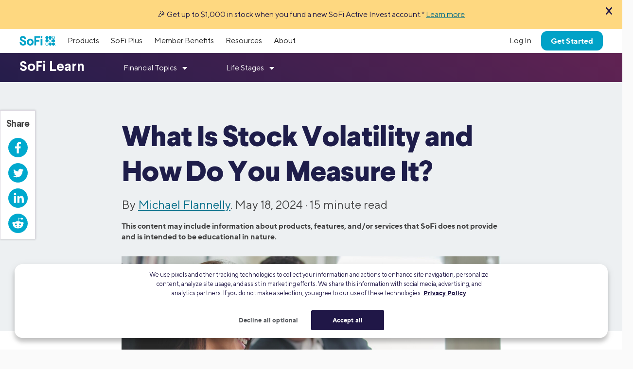

--- FILE ---
content_type: text/html; charset=UTF-8
request_url: https://www.sofi.com/learn/content/understanding-stock-volatility/
body_size: 35537
content:

<!DOCTYPE html>
<html lang="en" class="no-js s-healthcheck">
<head>
  <meta charset="UTF-8">
  <meta http-equiv="X-UA-Compatible" content="IE=edge">
  <title>What Is Stock Volatility &amp; How Do You Measure It? | SoFi</title>
  <!-- KEEP THE FOLLOWING THREE SCRIPTS ABOVE wp_head call -->
  <script crossorigin="anonymous" src="https://ajax.googleapis.com/ajax/libs/jquery/3.6.0/jquery.min.js"></script>
  <!-- DO NOT MINIFY THE BELOW FILES. iOS has issues! -->
  <script type="text/javascript" crossorigin="anonymous" src="https://d32ijn7u0aqfv4.cloudfront.net/libraries/bower_components/webcomponentsjs/v2/custom-elements-es5-adapter.js"></script>
  <script type="text/javascript" crossorigin="anonymous" src="https://d32ijn7u0aqfv4.cloudfront.net/libraries/bower_components/webcomponentsjs/v2/webcomponents-loader.js"></script>
  <link rel="stylesheet" type="text/css" href="https://d32ijn7u0aqfv4.cloudfront.net/libraries/wp-react/master-4564/builder-css/builder.min.css">  <meta name='robots' content='index, follow, max-image-preview:large, max-snippet:-1, max-video-preview:-1' />

	<!-- This site is optimized with the Yoast SEO Premium plugin v26.2 (Yoast SEO v26.2) - https://yoast.com/wordpress/plugins/seo/ -->
	<meta name="description" content="The higher the volatility of a stock, i.e. the more the price swings, the more risk investors will face. Volatility also brings opportunities. Learn more." />
	<link rel="canonical" href="https://www.sofi.com/learn/content/understanding-stock-volatility/" />
	<meta property="og:locale" content="en_US" />
	<meta property="og:type" content="article" />
	<meta property="og:title" content="Understanding Stock Volatility" />
	<meta property="og:description" content="What is volatility in stocks? It is the wild up-and-down price changes in the stock market. To be a good stock market investor, learn to handle volatile stocks." />
	<meta property="og:url" content="https://www.sofi.com/learn/content/understanding-stock-volatility/" />
	<meta property="og:site_name" content="SoFi" />
	<meta property="article:publisher" content="https://www.facebook.com/SoFi" />
	<meta property="article:published_time" content="2024-05-18T15:55:10+00:00" />
	<meta property="article:modified_time" content="2025-10-24T22:22:54+00:00" />
	<meta property="og:image" content="https://d32ijn7u0aqfv4.cloudfront.net/wp/wp-content/uploads/raw/financialgraph_SOIN19069_1190192_st_780x440.jpg" />
	<meta name="author" content="Michael Flannelly" />
	<meta name="twitter:card" content="summary_large_image" />
	<meta name="twitter:title" content="What Is Stock Volatility and How Do You Measure It? | SoFi" />
	<meta name="twitter:creator" content="@SoFi" />
	<meta name="twitter:site" content="@SoFi" />
	<meta name="twitter:label1" content="Written by" />
	<meta name="twitter:data1" content="Michael Flannelly" />
	<meta name="twitter:label2" content="Est. reading time" />
	<meta name="twitter:data2" content="16 minutes" />
	<!-- / Yoast SEO Premium plugin. -->


<link rel='dns-prefetch' href='//d32ijn7u0aqfv4.cloudfront.net' />
<link rel='dns-prefetch' href='//unpkg.com' />
<link rel="alternate" type="application/rss+xml" title="SoFi &raquo; Feed" href="https://www.sofi.com/learn/feed/" />
    <script>
      (function(h,o,u,n,d) {
        h=h[d]=h[d]||{q:[],onReady:function(c){h.q.push(c)}}
        d=o.createElement(u);d.async=1;d.src=n
        n=o.getElementsByTagName(u)[0];n.parentNode.insertBefore(d,n)
      })(window,document,'script','https://www.datadoghq-browser-agent.com/us1/v6/datadog-rum.js','DD_RUM')
      DD_RUM.onReady(function() {
        DD_RUM.init({
          clientToken: 'pub346aa021e965843c43f563f0bf19854f',
          applicationId: 'fe840617-2662-4673-a92b-f6ef57f384ad',
          service: 'wordpress',
          env: 'production',
          site: 'datadoghq.com',
          sessionReplaySampleRate: 0,
        })
      })
    </script>
        <script
      src=https://cdn.cookielaw.org/scripttemplates/otSDKStub.js      type="text/javascript"
      charset="UTF-8"
      data-domain-script=24cdcf72-0bb7-4281-832f-a3c0971510ee    >
    </script>
    <script type="text/javascript">
      function initPrivacyOptionsLink() {
        // When the user is unauthenticated, update the "Your privacy options" link in the footer to open the OneTrust privacy modal
        // instead of take the user to their SoFi privacy preferences in profile settings
        const privacyOptionsLink = document.querySelector('#privacy-options-link');
        // There is no easy way to test this locally; test within kraken or staging
        fetch("/verify-session?returnBody=true&nocache=true")
        .then((response) => { return response.json(); } )
        .then((jsonData) => {
          if(!jsonData.isSessionAlive){
            privacyOptionsLink.addEventListener('click', function(event) {
              // Prevent the default link behavior. The browser will not take the user to their SoFi privacy preferences in profile settings
              event.preventDefault();

              // Open the OneTrust privacy modal
              // See: https://developer.onetrust.com/onetrust/docs/javascript-api#show-preference-center
              window.OneTrust.ToggleInfoDisplay();
            });
          }
        });
      }
      document.addEventListener('DOMContentLoaded', initPrivacyOptionsLink);

      function OptanonWrapper() {
        /**
         * When a user navigates to a new page, switches tabs, closes the tab, minimizes or closes the browser, or, on mobile, switches from the browser
         * to a different app, opt the user into cookies if they haven't interacted with the cookie banner CTAs.
         * See: https://developer.mozilla.org/en-US/docs/Web/API/Document/visibilitychange_event#sending_end-of-session_analytics_on_transitioning_to_hidden
         */
        function optUserIntoCookiesIfCTAsNotClicked() {
          if (document.visibilityState !== 'hidden') {
            return;
          }

          // https://developer.onetrust.com/onetrust/docs/javascript-api#is-optanonalertboxclosed-cookie-set
          const userClickedCTA = OneTrust.IsAlertBoxClosed();
          // https://developer.mozilla.org/en-US/docs/Web/API/Navigator/globalPrivacyControl
          const isGPCEnabled = navigator.globalPrivacyControl === true;

          if (!userClickedCTA && !isGPCEnabled) {
            // If the user didn't click either of the CTAs, and the user has not enabled GPC in their browser, opt the user into cookies
            // See documentation for OneTrust.AllowAll: https://developer.onetrust.com/onetrust/docs/javascript-api#allow-all-consent
            window.OneTrust.AllowAll();
          } else if (isGPCEnabled) {
            // Respect the user's browser setting for GPC
            // See documentation for OneTrust.RejectAll: https://developer.onetrust.com/onetrust/docs/javascript-api#reject-all-consent
            window.OneTrust.RejectAll();
          }
        }
        window.addEventListener('visibilitychange', optUserIntoCookiesIfCTAsNotClicked);

        // Any logged out page in sofi.com/learn with the query parameter ?privacy_options=true should automatically open the OneTrust preference center
        if (window.location.search.indexOf('privacy_options=true') !== -1) {
          // See documentation for OneTrust.ToggleInfoDisplay: https://developer.onetrust.com/onetrust/docs/javascript-api#show-preference-center
          window.OneTrust.ToggleInfoDisplay();
        }
      }
    </script>
    <script type="text/javascript">
      var mainDomain = document.location.hostname.match(/(([^.\/]+\.[^.\/]{2,3}\.[^.\/]{2})|(([^.\/]+\.)[^.\/]{2,4}))(\/.*)?$/)[1]; try{dataLayer.push({'baseDomain': mainDomain.toLowerCase()});}catch(err){ dataLayer = [{'baseDomain': mainDomain.toLowerCase()}];} (function(w,d,s,l,i){w[l]=w[l]||[];w[l].push({'gtm.start': new Date().getTime(),event:'gtm.js'});var f=d.getElementsByTagName(s)[0], j=d.createElement(s),dl=l!='dataLayer'?'&l='+l:'';j.async=true;j.src= '//www.googletagmanager.com/gtm.js?id='+i+dl;f.parentNode.insertBefore(j,f); })(window,document,'script','dataLayer','GTM-WLSZML');
  </script>
  <style id='wp-img-auto-sizes-contain-inline-css' type='text/css'>
img:is([sizes=auto i],[sizes^="auto," i]){contain-intrinsic-size:3000px 1500px}
/*# sourceURL=wp-img-auto-sizes-contain-inline-css */
</style>
<link rel='stylesheet' id='soficss-css' href='https://d32ijn7u0aqfv4.cloudfront.net/dist/rcweb/css/sofiv4-wrapper.21f64521.css' type='text/css' media='all' />
<style id='classic-theme-styles-inline-css' type='text/css'>
/*! This file is auto-generated */
.wp-block-button__link{color:#fff;background-color:#32373c;border-radius:9999px;box-shadow:none;text-decoration:none;padding:calc(.667em + 2px) calc(1.333em + 2px);font-size:1.125em}.wp-block-file__button{background:#32373c;color:#fff;text-decoration:none}
/*# sourceURL=/wp-includes/css/classic-themes.min.css */
</style>

<!-- be_ixf, sdk, gho-->
<meta name="be:sdk" content="php_sdk_1.5.10" />
<meta name="be:timer" content="56ms" />
<meta name="be:orig_url" content="https%3A%2F%2Fwww.sofi.com%2Flearn%2Fcontent%2Funderstanding-stock-volatility%2F" />
<meta name="be:norm_url" content="https%3A%2F%2Fwww.sofi.com%2Flearn%2Fcontent%2Funderstanding-stock-volatility%2F" />
<meta name="be:capsule_url" content="https%3A%2F%2Fixfd1-api.bc0a.com%2Fapi%2Fixf%2F1.0.0%2Fget_capsule%2Ff00000000299355%2F949095378" />
<meta name="be:api_dt" content="py_2026;pm_01;pd_19;ph_02;pmh_59;p_epoch:1768791566914" />
<meta name="be:mod_dt" content="py_2026;pm_01;pd_19;ph_02;pmh_59;p_epoch:1768791566914" />
<meta name="be:diag" content="[base64]/vcZiwUagJ7b7u5gL9L/1lgDRrJbAqcKxg2PrhOu8254raQHAsvBGFjzli8MbGmInLzmLhTpwK5boDjEQOqueqODwJPbmNL8cUnSfTGQ+utDin+qO1BYdmUA888VAtg6TmFUfEoG8v5nNYNc9VaEvs5siUc065ePE6KhXPM8fsKgHiEX8SaOp0+0FvrdrBUHJNeRMaK+3lOZwm/+bhECuXqkGcQpl20gfxfMk1kRCdr0F+nfVXXdYwSfN3DK/[base64]/jFPcHGzkbKgIE2npcxvGMmOxn0nhpyKpZWY/LxfBzNWNf/mXBWfreEZzf4L4sLINQ6CkZIJz5j/jPiZhTJNnntEZAH4/GFnrPmHxv5bCC4RRVrBPWboomuiQZ9iq/6rTYIaCSBhPpqsUBBfZAc13Y8rO96ErP+bcHsZV/kvYanfpm/yUzgIz4Za6kPQc3zdLPmRGgl44WW4fBfAJhjILPdhmyiRw0q544ULy4LJr7LEF7qnGJBxgps43ubRR7DYd6l6PHEWX6YzTTkgeujPk0R02lx3c4U/pRWOHPnLUwkbU63sARdAcL5ONdzqk42nyUwsDo05tTDOuNswqEIXv2fZq/Y9D7qqJQ24p1QRbZdycUlnmVlAZKae66PPMaa0zaIFL2vTmafhGhdr0nVhHtNCHwHzeyiwYGfIAl59dOpX/TTXs7rhnDGcQZGwqgsVAaKfEwr2Fa9BJpadX+FD7+733yTyBSeBCVioRmDjXxOLzPbmv6ls2aN8Rzi0KFRIz2i5wJ3Y1QK/6xmdzA7o9QF99E7YS5TTP6mSRr+ZBQK2EdAMwXCKpVFKFy7ncITmRB4w7m8/sGyHIYFJCI7+HJyx7CUwQPtJj0hVZw+s+nMw8qAjl7yefhVfgYnvTb3EiBFQ3lsNTGK8BdjpZCr4ZE5ltD3BL4wMikLI6Ft2OEdF8TfnavUu4++WTju9ptf4fIKle2+M0KLgv9CxVPAMGoVJwrz7bicVQhlLsVDpu9/BXhnk4JQvZYVp8jHSftYhJT1vJ3IvdAQZPAN6+MyanrSCjtMtzc2yZvwbIEDt7xOHxJ6Es4HsnGtV/USpKth9QvTd/1CNFZuRaw1LfwQIXGPqkrXAnJxkkWoKOQsKKwvz0Ph80RQ+QZtwlUzR1Z7pwYce9X4RSaBNnh/Cxa09bTd644/Gx2Z5i6KO1lNmCc4eV9qZ8he3aNy3auRY8Qox9hHKVnAOqO//nw8C0Idlfz8Dhx7H3qtAfp3GopLvt4J08k99mDWnwLlOeoXNlUvpuGFySC2zTSG+ZhaZ4K9wiImGp+bPGuQB36B3cEwaT3YQi9pmwB7YantG6baBFUfOGsSk7r18hO4eq4U/gefBbjQBtImFVjkzQA+g1iaV00v6XbQz34a0Lo2ArGerpJohzEofpl1b9Ck6hpMN4Wzwwjfh6lWLfw1+4Yv9fYVhF2ylis9X+XQKoN8nlxnPSZL6gUbrJHlPZNUQ2kLodD05XAqpPQzFaq5IOjm1E7j7Mq1HZ04ZePc40dLeCTuMp+xlgP8osV8D5cUQ2rC/jaLIrQOp7WK5HWBJzF6+FukcQwQ8f0RLWkLsqNG70Szh/fzHz79mkZRQJ6VbXwMP8ozbZZv3Ud9Zn9zJLILPDrmjgPH3HTib43KUikneAI0FwANFcFqSPTE2Bva7qCgJjHNUlMxZOKM0JUd2wDXIPtKqDCbkOtAroXePvL2ELaadLxknabl9WJhP0k0UPJlfIzItW2BnRd/3ClM9H6sQqGO4g/bxGY97W8AmhAa2/MdXn0mTC7YXKH1ysQ9xKGNG7qEJvYtgtSMsBqy0vdKX6VFW0onqkkMvO3O53nTEYHbz2hRJWTwYZJPbXh5wt5ZkS9qy3oOZzB3RzGTQZXxRmR3y+Fef2NGNPrgq5FB1nru2tQgqg69wTy6Me0PvJh8ka6Yrlno/ZQMi2Tcf/39CIees81rA5zOO1AnQQAuDzN5HTvof9RUs2Vzcr+yuDy+SZ+D6Xn7jBMJQY0DHsC7U8EoG1wgK55LRsiX9BKK5NDZLP8yoEDnZul8AkKj/402EfjoT6SzeddfCwESUuOL7ezYwJGJm8R+dYereIAv1v1MfwahxicJTOhs=" />
<meta name="be:messages" content="false" />
<style>
.be-ix-link-block {}
</style>
  <link rel="profile" href="https://gmpg.org/xfn/11" />
  <link rel="stylesheet" type="text/css" href="https://d32ijn7u0aqfv4.cloudfront.net/libraries/corporate-polymer-library/master-1793/es6-bundled/css/truffles.css"><link rel="stylesheet" type="text/css" href="https://d32ijn7u0aqfv4.cloudfront.net/libraries/corporate-polymer-library/master-1793/es6-bundled/css/sp-rc-article-style.css">
    <script>
      function injectLink(linkToFile) {
        link = document.createElement("link");
        link.rel = "import";
        link.href=linkToFile;
        document.head.appendChild(link);
      }injectLink("https://d32ijn7u0aqfv4.cloudfront.net/libraries/corporate-polymer-library/master-1793/rc-es5-bundled/cpl-shell.html");injectLink("https://d32ijn7u0aqfv4.cloudfront.net/libraries/corporate-polymer-library/master-1793/rc-es5-bundled/cpl-rc-core.html");
    </script>
    <!-- Start VWO Async SmartCode -->
  <link rel="preconnect" href="https://dev.visualwebsiteoptimizer.com" />
  <script type='text/javascript' id='vwoCode'>
  window._vwo_code || (function() {
  var account_id=733531,
  version=2.0,
  settings_tolerance=2000,
  hide_element='body',
  hide_element_style = 'opacity:0 !important;filter:alpha(opacity=0) !important;background:none !important',
  /* DO NOT EDIT BELOW THIS LINE */
  f=false,w=window,d=document,v=d.querySelector('#vwoCode'),cK='_vwo_'+account_id+'_settings',cc={};try{var c=JSON.parse(localStorage.getItem('_vwo_'+account_id+'_config'));cc=c&&typeof c==='object'?c:{}}catch(e){}var stT=cc.stT==='session'?w.sessionStorage:w.localStorage;code={use_existing_jquery:function(){return typeof use_existing_jquery!=='undefined'?use_existing_jquery:undefined},library_tolerance:function(){return typeof library_tolerance!=='undefined'?library_tolerance:undefined},settings_tolerance:function(){return cc.sT||settings_tolerance},hide_element_style:function(){return'{'+(cc.hES||hide_element_style)+'}'},hide_element:function(){return typeof cc.hE==='string'?cc.hE:hide_element},getVersion:function(){return version},finish:function(){if(!f){f=true;var e=d.getElementById('_vis_opt_path_hides');if(e)e.parentNode.removeChild(e)}},finished:function(){return f},load:function(e){var t=this.getSettings(),n=d.createElement('script'),i=this;if(t){n.textContent=t;d.getElementsByTagName('head')[0].appendChild(n);if(!w.VWO||VWO.caE){stT.removeItem(cK);i.load(e)}}else{n.fetchPriority='high';n.src=e;n.type='text/javascript';n.onerror=function(){_vwo_code.finish()};d.getElementsByTagName('head')[0].appendChild(n)}},getSettings:function(){try{var e=stT.getItem(cK);if(!e){return}e=JSON.parse(e);if(Date.now()>e.e){stT.removeItem(cK);return}return e.s}catch(e){return}},init:function(){if(d.URL.indexOf('__vwo_disable__')>-1)return;var e=this.settings_tolerance();w._vwo_settings_timer=setTimeout(function(){_vwo_code.finish();stT.removeItem(cK)},e);var t=d.currentScript,n=d.createElement('style'),i=this.hide_element(),r=t&&!t.async&&i?i+this.hide_element_style():'',c=d.getElementsByTagName('head')[0];n.setAttribute('id','_vis_opt_path_hides');v&&n.setAttribute('nonce',v.nonce);n.setAttribute('type','text/css');if(n.styleSheet)n.styleSheet.cssText=r;else n.appendChild(d.createTextNode(r));c.appendChild(n);this.load('https://dev.visualwebsiteoptimizer.com/j.php?a='+account_id+'&u='+encodeURIComponent(d.URL)+'&vn='+version)}};w._vwo_code=code;code.init();})();
  </script>
  <!-- End VWO Async SmartCode -->
  <style type="text/css">table, th, td {
  border: 1px solid black;
}
th, td {
padding: 0.5rem;
width: 20%; 
}

.tab {
  margin-left: 20px;
}</style>
    <script type="application/ld+json">
    {
      "@context": "http://schema.org",
      "@type": "Article",
      "mainEntityOfPage": {
        "@type": "WebPage",
        "@id": "https://www.sofi.com/learn/content/understanding-stock-volatility/"
      },
      "headline": "What Is Stock Volatility and How Do You Measure It?",
      "articleBody": "Key Points
•&nbsp;&nbsp; Stock volatility refers to the variation in a stocks price from its mean, and it can provide opportunities for investors.
•&nbsp;&nbsp; Standard deviation, beta, VIX, and maximum drawdown are common measures used to gauge stock volatility.
•&nbsp;&nbsp; Standard deviation measures how far a stocks performance deviates from its average, while beta compares a stocks volatility to the overall market.
•&nbsp;&nbsp; Factors such as company performance, investor behavior, global events, seasonality, and market cycles can contribute to stock market volatility.
•&nbsp;&nbsp; Balancing risk and reward, diversifying your portfolio, sticking to long-term investing strategies, avoiding timing the market, and considering dollar-cost averaging are effective ways to manage volatility when investing.


What Is Stock Volatility?

Stock volatility is often defined as big swings in price, but technically the volatility of a stock refers to how much its price tends to vary from the mean. The same is true of stock market volatility; when an index tends to perform a certain percentage above or below the mean, it’s a signal of volatility.

Generally, the higher the volatility of a stock, the more risk an investor incurs when they purchase or hold it. But volatility can also provide opportunities for some investors.

How to Measure Stock Volatility

There are a handful of ways to measure stock volatility. Each metric gives investors different information, and a different view of stock market fluctuations.

Standard Deviation

Standard deviation is a common stock volatility measure; it refers to how far a stock’s performance varies from its average. Investors often measure an investment’s volatility by the standard deviation of returns compared with a broader market index or past returns. Standard deviation measures the extent to which a data point deviates from an expected value, i.e. the mean return. 

Beta

Beta is another way to measure volatility; it captures systematic risk, which refers to the volatility of a security (or of a portfolio) versus the market as a whole.
 
For example, beta can measure the volatility of a stock versus its benchmark (e.g. the S&P 500 or another relevant index). If a stock or mutual fund has a beta of 1.0, its inherent volatility is no different than the market at large. If the beta of a stock is higher or lower than its benchmark, that indicates higher or lower volatility. 

Recommended: How to Find Portfolio Beta

VIX

The Cboe Global Markets Volatility Index, known as the VIX for short, is a tool used to measure implied volatility in the market. In simple terms, the VIX index tells investors how professional investors feel about the market at any given time.

The VIX Index is a real-time calculation that measures expected volatility in the stock market. One of the most recognized barometers of fluctuations in financial markets, the VIX measures how much volatility investing experts expect to see in the market over the next 30 days. This measurement reflects real-time quotes of S&P 500 Index (SPX) call option and put option prices.

Maximum Drawdown

Maximum drawdown, or MDD, is another stock volatility measure, and can give investors a sense of how much downside risk exists for a given stock (though not the risks of the stock market overall). It basically measures the maximum fall in value that a stock has seen in the past, and is reflected in the difference between that maximum trough, and the highest peak in value before its value fell.

You may recognize the terms peak and trough when discussing the business cycle and bull markets, too. MDD is a peak-to-trough calculation, in other words. It’s a simpler calculation than standard deviation, too:

MDD= Trough Value−Peak Value / Peak Value​





Using Standard Deviation to Calculate Volatility
You can use the standard deviation and variance of returns to create a basic measure of stock volatility. This measure captures variance in price changes over a certain period of time, so you can gauge how far from the mean the stock price tends to go (i.e. how volatile it is).

Formula: σ √T = volatility,  where:

σ = standard deviation of returns
T = number of time periods
 
1. To arrive at the variance, imagine a stock that starts in January with a monthly closing price of $10, and adds $1 per month. Month 1 = $10. Month 2 = $11. Month 3 = $12 … and so on, for all 12 months (or whatever time period you choose).

2. Add the stock price for each month, to arrive at a total of $186. 

3. Divide $186 by the number of time periods (12 months in this case) to get an average stock price of $15.50 for the year.

4. Subtract the mean ($15.50) from each monthly value; include results that are negative numbers. 

5. Square all the deviations (which will also remove negative numbers), and add them together to get the sum ($50.50); divide the sum by the number of time periods (in this case 12) to get a variance of $4.21.

6. Take the square root of $4.21 to get $2.05 = which is the standard deviation for this particular stock. Knowing this provides an important point of comparison for investors, because it indicates whether a stock’s price fluctuations could be within ‘normal’ ranges or too volatile.

Recommended: What Is a Stock?

Types of Stock Volatility



There are two common types of stock volatility that investors use to measure the riskiness of an investment: implied volatility and historical volatility. These two types of volatility are often used by options traders, who make trades based on the potential volatility of the options contract’s underlying asset.
 
Historical Volatility
Historical volatility (HV), also known as statistical volatility, is a measurement of the price dispersion of a financial security or index over a period of time. Investors calculate this by determining the average deviation from an average price. Historical volatility typically looks at daily returns, but some investors use it to look at intraday price changes. 

As the name implies, historical volatility used past performance to assess present volatility. When a stock sees large daily price swings compared to its history, it will typically have a historical volatility reading. Historical volatility does not measure direction; it simply indicates the deviation from an average.

Implied Volatility
Implied volatility (IV) is a metric that captures the market’s expectation of future movements in the price of a security. Implied volatility employs a set of predictive factors to forecast the future changes of a security’s price.

Implied volatility doesn’t anticipate which way prices might move, up or down, only how likely the volatility will be.

What Causes Market Volatility?



The stock market is known for having boom-and-bust cycles, which is another way of describing stock market volatility. And there are numerous factors that can influence market volatility. Here are just a few:

- Company Performance: Regarding individual stocks, events tied to the company’s performance can drive volatility in its shares. This can include countless factors including: earnings reports, a product announcement, a merger, a change in management, and much more.

- Investor Behavior: Long periods of rising share prices tend to drive investors to take on more risk. They enter into more speculative positions and buy assets like high-risk stocks.

In doing so, investors may disregard their own risk tolerance, and make themselves more vulnerable to market shocks. This pattern can lead to market busts when investors need to sell their holdings en masse when the market is shaky.

- Global Events: For instance, the early stages of the COVID pandemic in February and March 2020 created shockwaves in the markets. As economies across the globe shut down, investors began to sell off risky assets, bringing about high levels of volatility in the financial markets.

Governments enacted extraordinary fiscal and monetary stimulus programs to calm this volatility and bring stability to the markets.

But even as these efforts took effect, other global factors — the war in Ukraine impacting energy prices — also took a toll. And federal reserve interest rate increases during 2022 — instituted at the fastest rate in history in an effort to tamper inflation — likewise roiled the markets, causing stock volatility.

- Seasonality: You’ve heard the old saying, “Sell in May and go away.” That’s a reflection of a phenomenon called market seasonality, which means that year in and year out there are certain patterns that tend to occur around the same times.

While seasonality certainly doesn’t guarantee any investment outcomes, some sectors do see more demand and greater production during specific times of year. Summer months tend to impact the travel sector; the fall might see an uptick in school-related consumer goods, and so on.

Depending on the year, this rise and fall of demand can impact volatility for some stocks.

- Market Cycles: In a similar way, markets also have their cycles; these cycles emerge thanks to trends generated by what’s going on in different business sectors. For example, the rapid evolution of AI in 2023 and early 2024 may have sparked a bit of a market cycle in the tech sector, as the demand for certain products and technologies jumped.

That said, it’s difficult to spot a market cycle until it’s over. Sometimes what appears to be a cycle is simply a normal set of fluctuations. But the anticipation or perception of a cycle can drive volatility.

- Liquidity: Other factors that can drive volatility include liquidity and the derivatives market. Stock liquidity is the ease with which an asset can be bought and sold without affecting prices. If an asset is tough to unload and gets sold at a significantly lower price, that could inject fear into the market and cause other investors to sell, ramping up volatility.

Separately, there’s sometimes a debate as to whether equity derivatives — contracts that are based on an underlying asset (e.g. futures and options) — can cause volatility. For instance, in 2020, investors debated whether large volumes of stock options trading caused sellers of the options, typically banks, to hedge themselves by buying stocks, exposing the market to sudden ups and downs when the banks had to purchase or sell shares quickly.

What Causes Stock Prices to Go Up?

As noted, any number of things can cause a stock’s price to go up — be it good or bad news. For instance, geopolitical events can cause certain stocks to appreciate in price, while others may fall. When there’s political instability, some investors seek safer investments and may pile into consumer staple stocks, or investments that track the price of precious metals.

When the economy is faring well, earnings season can be another time during which stock prices go up as companies report positive news to investors, who may, in turn, feel better about the economy overall, which can affect their investing decisions.

What Causes Stock Prices to Go Down?

Just as nearly anything and everything can drive stock prices up, there are countless factors that can likewise drive values down. That can include bad earnings reports from companies, or earnings data that doesn’t live up to expectations. Political or regulatory changes can also spook investors, who may sell certain stocks and drive prices down.

Again: Stock prices can go down for any and every reason, or no reason at all. This is as good a time as any to remind you that there really is no such thing as a completely safe investment.

💡 Quick Tip: How to manage potential risk factors in a self-directed investment account? Doing your research and employing strategies like dollar-cost averaging and diversification may help mitigate financial risk when trading stocks.

How to Manage Volatility When Investing

Let’s imagine that it’s 2007, and an individual has money invested in the U.S. stock market. Unfortunately, this investor is about to face one of the largest stock market crashes in history: The S&P 500 fell by 48% during the crash of 2008-2009.

This sort of dramatic drop in the stock market isn’t typical, and it can be traumatic even for the savviest and most experienced investor. So, the first step to handling stock market volatility is understanding that there will always be some price fluctuation.

The second step is to know one’s risk tolerance and financial goals, then invest, readjust, and rebalance your portfolio accordingly.

Balance Risk and Reward

Generally speaking, higher rewards sometimes come with higher risks. For example, younger investors in their 20s might want to target higher growth options and be open to more volatile stocks. They may have enough time to weather the gains and losses and, possibly, come out ahead over time.

The reverse is true for someone approaching retirement who wants stable portfolio returns. With a shorter time horizon there’s less time to recover from volatility, so investing in lower-risk securities may make more sense.
Some strategies offer ways that more cautious investors might take to mitigate volatility in their portfolios. One way is diversification. 

Portfolio diversification involves investing your money across a range of different asset classes — such as stocks, bonds, and real estate — rather than concentrating all of it in one area. Studies have shown that by diversifying the assets in your portfolio, you may offset a certain amount of investment risk and thereby improve returns. 

For example: Lower volatility stocks, such as utility or consumer staple companies, can add stability to a stock portfolio. Meanwhile, energy, technology, and consumer discretionary shares tend to be more turbulent because their businesses are more cyclical, or tied to the broader economy.

Another way to diversify one’s portfolio is to add bonds, alternative investments, or even cash. When deciding to add bonds or stocks to a portfolio, it’s helpful to know that the former is generally a less volatile asset class.

This is useful to know if you’re managing your own portfolio, or if you want to try automated investing, where a sophisticated algorithm provides different asset allocation options in pre-set portfolios.

There are a few other things to take into consideration when managing volatility in your portfolio.

Assess Risk Tolerance

A big part of effectively managing stock volatility as it relates to your portfolio is knowing your limits, or, as discussed, your risk tolerance. How much risk can you actually handle when it comes down to it?

Every investor will need to give that question some thought when deciding how to deploy their money.

While bigger risks often come with bigger rewards, when the market does experience a downturn, there’s the outstanding question of whether you’ll stick to your investing strategy or cut and run. Each investor’s risk tolerance will be different, but it’s important to think about how you can actually handle the risk you take on when investing.

Stick to Long-Term Investing Strategies

One way to manage market volatility is to stick to a long-term investing strategy, such as a buy-and-hold strategy. If you stick to long-term investments rather than derivatives or other short-term assets or tools, you can somewhat ignore the day-to-day ups and downs of stock prices, and in doing so you may be able to better weather market volatility.

Avoid Timing the Market
Timing the market, as it relates to trading and investing, means waiting for ideal market conditions, and then making a move to try and capitalize on the best market outcome. But nobody can predict the future, and this is a high-risk strategy.

When seeing stock market charts and business news headlines, it can be tempting to imagine you can strike it rich by timing your investments perfectly. In reality, figuring out when to buy or sell securities is extremely difficult. Both professional and at-home investors make serious mistakes when trying to time the market.

Consider Dollar-Cost Averaging
Dollar cost averaging is essentially a way to manage volatility as you continue to save and build wealth. It’s a basic investment strategy where you buy a fixed dollar amount of an investment on a regular cadence (e.g. weekly or monthly). The goal is not to invest when prices are high or low, but rather to keep your investment steady, and thereby avoid the temptation to time the market.

That’s because with dollar cost averaging (DCA) you invest the same dollar amount each time. When prices are lower, you buy more; when prices are higher, you buy less. Otherwise, you might be tempted to follow your emotions and buy less when prices drop, and more when prices are increasing (a common tendency among investors).

How Much Stock Volatility Is Normal?

The average stock market return in the U.S. is roughly 10% annualized over time, or about 6% or 7% taking inflation into account. 

When looking at nearly 100 years of data, as of the end of July 26 2023, the yearly average stock market return was between 8% and 12% only eight times. In reality, stock market returns are typically much higher or much lower.

It’s also important to remember that past market performance is not indicative of future returns. But looking at history can help an investor gauge how much volatility and market fluctuation might be considered normal. Since the end of World War II, the S&P 500 has posted 14 drops of more than 20%, including the most recent in 2022 — a dip precipitated by the rapid rise in interest rates. 

These prolonged downturns of 20% or more are considered bear markets. While bear markets have a bad name, they don’t always lead to recession, and on average bear markets are shorter than bull markets.

Investing in Stocks With SoFi

Stock volatility is the pace at which the price of a company’s shares move up or down during a certain period of time. Volatility is a complex topic, and it often sparks debate among investors, traders, and academics about what causes it.

While equities are considered an important part of any investment portfolio, they are also known for being volatile, and some degree of turbulence is something most stock investors have to live with. 






FAQ

Is volatility the same as risk?
In a sense, yes. Volatility is an indicator of risk. So a stock that is highly volatile, with big price changes, is considered riskier than a stock that is less volatile and maintains a more stable price.  

Who should buy stocks when volatility strikes?
Certain types of investors, e.g. day traders and options traders, may have strategies that enable them to profit from volatile securities (although there are no guarantees). In some cases, ordinary investors with a very high risk tolerance may want to invest in a volatile stock — but they have to be willing to face the possibility of steep losses.

What is the best stock volatility indicator?
Perhaps the most common or popular one is the VIX. Depending on which way the VIX is trending, it may throw off buy or sell signals to investors. The VIX can be helpful for assessing risk in order to capitalize on anticipated market movements.  

What is good volatility for a stock?
Deciding whether the volatility of a certain stock is “good” is a matter of your personal investing style and goals. Some investors may seek out volatile equities if they believe they have a strategy that can capitalize on price fluctuations. Other investors with a long-term view may not mind volatility if they believe the outcome over time will be favorable — while others may opt for as little volatility in their portfolios as possible.

What causes volatility in a stock?
Just about anything can cause stock volatility. Some of the more common causes of volatility are earnings reports or other company news; geopolitical news and developments; or broader economic changes, such as interest rate hikes or inflation.



Photo credit: iStock/FluxFactory








SOIN0224004",
      "image": {
        "@type": "ImageObject",
        "url": "https://d32ijn7u0aqfv4.cloudfront.net/wp/wp-content/uploads/raw/SOIN0224004_1560x880_desktop.jpg",
        "height": 1560,
        "width": 880
      },
      "author": {
        "@type": "Person",
        "name": "Michael Flannelly", 
"sameAs": ["https://www.linkedin.com/in/michaelflannelly/ "," https://writers.coverfly.com/profile/michaelflannelly2"],
        "url": "https://www.sofi.com/learn/authors/michael-flannelly/",
        "description": "",
        "image": "https://secure.gravatar.com/avatar/8a3f2bc63599da0b221b491bc01898646cc6248dce2f4faa77da9fde4aab4e60?s=96&d=mm&r=g"
      },
      "publisher": {
        "@type": "Organization",
        "name": "SoFi",
        "logo": {
          "@type": "ImageObject",
          "url": "https://d32ijn7u0aqfv4.cloudfront.net/wp/wp-content/uploads/20180912134202/sofi_logo1.png",
          "width": 140,
          "height": 49
        }
      },
      "datePublished": "2024-05-18T08:55:10-07:00",
      "dateModified": "2025-10-24T15:22:54-07:00",
      "description": "The higher the volatility of a stock, i.e. the more the price swings, the more risk investors will face. Volatility also brings opportunities. Learn more."
    }
    </script>
  <script type="application/ld+json">
{
  "@context": "https://schema.org",
  "@type": "FAQPage",
  "mainEntity": [{
    "@type": "Question",
    "name": "What Is Stock Volatility?",
    "acceptedAnswer": {
      "@type": "Answer",
      "text": "Stock volatility refers to how much a stock’s price or value increases and decreases within a specific period of time. Generally, the more volatile a stock is, the more risk an investor incurs when they purchase or hold it."
    }
  },{
    "@type": "Question",
    "name": "What is the best stock volatility indicator?",
    "acceptedAnswer": {
      "@type": "Answer",
      "text": "There may not be a 'best' stock market volatility indicator, but perhaps the most common or popular one is the VIX. An internet search will lead you to many more, however, that may be useful as well."
    }
  },{
    "@type": "Question",
    "name": "What is good volatility for a stock?",
    "acceptedAnswer": {
      "@type": "Answer",
      "text": "Every stock is going to have some level of volatility, so investors should expect it. But the higher the volatility, the riskier (and potentially worse) it is for investors. As such, a 'good' level of volatility for a given stock is probably around 15% during a given year."
    }
  },{
    "@type": "Question",
    "name": "Is it good if a stock is volatile?",
    "acceptedAnswer": {
      "@type": "Answer",
      "text": "It can be good if a stock is volatile, as price movements open up opportunities for investors to generate returns — assuming they play their cards right. That said, volatility can also be a bad thing, as values can go down, too."
    }
  },{
    "@type": "Question",
    "name": "What causes volatility in a stock?",
    "acceptedAnswer": {
      "@type": "Answer",
      "text": "Just about anything and everything can cause stock volatility. Some of the more common causes of volatility, though, are earnings reports, geopolitical news and developments, or broader economic changes, such as recessions — or news of economic changes."
    }
  },{
    "@type": "Question",
    "name": "What is the meaning of volatility in the stock market?",
    "acceptedAnswer": {
      "@type": "Answer",
      "text": "Volatility, as it relates to the stock market, refers to the up-and-down nature of stock values. Stock prices go up and down all the time, but usually within a given range. That’s what volatility generally refers to, and investors should anticipate some level of volatility for each investment they buy."
    }
  }]
}
</script>

<script type="application/ld+json">
{
  "@context": "https://schema.org/",
  "@type": "ItemList",
  "name": "How to Measure Stock Volatility",
  "itemListOrder": "https://schema.org/ItemListOrderAscending",
  "numberOfItems": 4,
  "itemListElement": [
    {
      "@type": "ListItem",
      "position": 1,
      "name": "Standard Deviation"
    },
    {
      "@type": "ListItem",
      "position": 2,
      "name": "Maximum Drawdown"
    },
    {
      "@type": "ListItem",
      "position": 3,
      "name": "VIX"
    },
    {
      "@type": "ListItem",
      "position": 4,
      "name": "Beta"
    }
  ]
}
</script>  <!-- Start VWO Async SmartCode -->
  <link rel="preconnect" href="https://dev.visualwebsiteoptimizer.com" />
  <script type='text/javascript' id='vwoCode'>
    window._vwo_code || (function() {
      var account_id=733531,
        version=2.0,
        settings_tolerance=2000,
        hide_element='body',
        hide_element_style = 'opacity:0 !important;filter:alpha(opacity=0) !important;background:none !important',
        /* DO NOT EDIT BELOW THIS LINE */
        f=false,w=window,d=document,v=d.querySelector('#vwoCode'),cK='_vwo_'+account_id+'_settings',cc={};try{var c=JSON.parse(localStorage.getItem('_vwo_'+account_id+'_config'));cc=c&&typeof c==='object'?c:{}}catch(e){}var stT=cc.stT==='session'?w.sessionStorage:w.localStorage;code={use_existing_jquery:function(){return typeof use_existing_jquery!=='undefined'?use_existing_jquery:undefined},library_tolerance:function(){return typeof library_tolerance!=='undefined'?library_tolerance:undefined},settings_tolerance:function(){return cc.sT||settings_tolerance},hide_element_style:function(){return'{'+(cc.hES||hide_element_style)+'}'},hide_element:function(){return typeof cc.hE==='string'?cc.hE:hide_element},getVersion:function(){return version},finish:function(){if(!f){f=true;var e=d.getElementById('_vis_opt_path_hides');if(e)e.parentNode.removeChild(e)}},finished:function(){return f},load:function(e){var t=this.getSettings(),n=d.createElement('script'),i=this;if(t){n.textContent=t;d.getElementsByTagName('head')[0].appendChild(n);if(!w.VWO||VWO.caE){stT.removeItem(cK);i.load(e)}}else{n.fetchPriority='high';n.src=e;n.type='text/javascript';n.onerror=function(){_vwo_code.finish()};d.getElementsByTagName('head')[0].appendChild(n)}},getSettings:function(){try{var e=stT.getItem(cK);if(!e){return}e=JSON.parse(e);if(Date.now()>e.e){stT.removeItem(cK);return}return e.s}catch(e){return}},init:function(){if(d.URL.indexOf('__vwo_disable__')>-1)return;var e=this.settings_tolerance();w._vwo_settings_timer=setTimeout(function(){_vwo_code.finish();stT.removeItem(cK)},e);var t=d.currentScript,n=d.createElement('style'),i=this.hide_element(),r=t&&!t.async&&i?i+this.hide_element_style():'',c=d.getElementsByTagName('head')[0];n.setAttribute('id','_vis_opt_path_hides');v&&n.setAttribute('nonce',v.nonce);n.setAttribute('type','text/css');if(n.styleSheet)n.styleSheet.cssText=r;else n.appendChild(d.createTextNode(r));c.appendChild(n);this.load('https://dev.visualwebsiteoptimizer.com/j.php?a='+account_id+'&u='+encodeURIComponent(d.URL)+'&vn='+version)}};w._vwo_code=code;code.init();})();
  </script>
  <!-- End VWO Async SmartCode -->
  		<style type="text/css" id="wp-custom-css">
			.constrain-content a:link {
    text-decoration-line: underline;
}		</style>
		  <meta name="viewport" content="width=device-width, minimum-scale=1, initial-scale=1">
      <meta property="og:image" content="https://d32ijn7u0aqfv4.cloudfront.net/wp/wp-content/uploads/raw/SOIN0224004_1560x880_desktop.jpg">
  
  <!-- DO NOT preload too many fonts. Preloading comes at the render time sacrifice. -->
  <link rel="preload" href="https://d32ijn7u0aqfv4.cloudfront.net/assets/fonts/TTNorms.woff2" as="font" type="font/woff2" crossorigin />
  <link rel="preload" href="https://d32ijn7u0aqfv4.cloudfront.net/assets/fonts/TTNorms-bold.woff2" as="font" type="font/woff2" crossorigin />
<style id='global-styles-inline-css' type='text/css'>
:root{--wp--preset--aspect-ratio--square: 1;--wp--preset--aspect-ratio--4-3: 4/3;--wp--preset--aspect-ratio--3-4: 3/4;--wp--preset--aspect-ratio--3-2: 3/2;--wp--preset--aspect-ratio--2-3: 2/3;--wp--preset--aspect-ratio--16-9: 16/9;--wp--preset--aspect-ratio--9-16: 9/16;--wp--preset--color--black: #000000;--wp--preset--color--cyan-bluish-gray: #abb8c3;--wp--preset--color--white: #ffffff;--wp--preset--color--pale-pink: #f78da7;--wp--preset--color--vivid-red: #cf2e2e;--wp--preset--color--luminous-vivid-orange: #ff6900;--wp--preset--color--luminous-vivid-amber: #fcb900;--wp--preset--color--light-green-cyan: #7bdcb5;--wp--preset--color--vivid-green-cyan: #00d084;--wp--preset--color--pale-cyan-blue: #8ed1fc;--wp--preset--color--vivid-cyan-blue: #0693e3;--wp--preset--color--vivid-purple: #9b51e0;--wp--preset--gradient--vivid-cyan-blue-to-vivid-purple: linear-gradient(135deg,rgb(6,147,227) 0%,rgb(155,81,224) 100%);--wp--preset--gradient--light-green-cyan-to-vivid-green-cyan: linear-gradient(135deg,rgb(122,220,180) 0%,rgb(0,208,130) 100%);--wp--preset--gradient--luminous-vivid-amber-to-luminous-vivid-orange: linear-gradient(135deg,rgb(252,185,0) 0%,rgb(255,105,0) 100%);--wp--preset--gradient--luminous-vivid-orange-to-vivid-red: linear-gradient(135deg,rgb(255,105,0) 0%,rgb(207,46,46) 100%);--wp--preset--gradient--very-light-gray-to-cyan-bluish-gray: linear-gradient(135deg,rgb(238,238,238) 0%,rgb(169,184,195) 100%);--wp--preset--gradient--cool-to-warm-spectrum: linear-gradient(135deg,rgb(74,234,220) 0%,rgb(151,120,209) 20%,rgb(207,42,186) 40%,rgb(238,44,130) 60%,rgb(251,105,98) 80%,rgb(254,248,76) 100%);--wp--preset--gradient--blush-light-purple: linear-gradient(135deg,rgb(255,206,236) 0%,rgb(152,150,240) 100%);--wp--preset--gradient--blush-bordeaux: linear-gradient(135deg,rgb(254,205,165) 0%,rgb(254,45,45) 50%,rgb(107,0,62) 100%);--wp--preset--gradient--luminous-dusk: linear-gradient(135deg,rgb(255,203,112) 0%,rgb(199,81,192) 50%,rgb(65,88,208) 100%);--wp--preset--gradient--pale-ocean: linear-gradient(135deg,rgb(255,245,203) 0%,rgb(182,227,212) 50%,rgb(51,167,181) 100%);--wp--preset--gradient--electric-grass: linear-gradient(135deg,rgb(202,248,128) 0%,rgb(113,206,126) 100%);--wp--preset--gradient--midnight: linear-gradient(135deg,rgb(2,3,129) 0%,rgb(40,116,252) 100%);--wp--preset--font-size--small: 13px;--wp--preset--font-size--medium: 20px;--wp--preset--font-size--large: 36px;--wp--preset--font-size--x-large: 42px;--wp--preset--spacing--20: 0.44rem;--wp--preset--spacing--30: 0.67rem;--wp--preset--spacing--40: 1rem;--wp--preset--spacing--50: 1.5rem;--wp--preset--spacing--60: 2.25rem;--wp--preset--spacing--70: 3.38rem;--wp--preset--spacing--80: 5.06rem;--wp--preset--shadow--natural: 6px 6px 9px rgba(0, 0, 0, 0.2);--wp--preset--shadow--deep: 12px 12px 50px rgba(0, 0, 0, 0.4);--wp--preset--shadow--sharp: 6px 6px 0px rgba(0, 0, 0, 0.2);--wp--preset--shadow--outlined: 6px 6px 0px -3px rgb(255, 255, 255), 6px 6px rgb(0, 0, 0);--wp--preset--shadow--crisp: 6px 6px 0px rgb(0, 0, 0);}:where(.is-layout-flex){gap: 0.5em;}:where(.is-layout-grid){gap: 0.5em;}body .is-layout-flex{display: flex;}.is-layout-flex{flex-wrap: wrap;align-items: center;}.is-layout-flex > :is(*, div){margin: 0;}body .is-layout-grid{display: grid;}.is-layout-grid > :is(*, div){margin: 0;}:where(.wp-block-columns.is-layout-flex){gap: 2em;}:where(.wp-block-columns.is-layout-grid){gap: 2em;}:where(.wp-block-post-template.is-layout-flex){gap: 1.25em;}:where(.wp-block-post-template.is-layout-grid){gap: 1.25em;}.has-black-color{color: var(--wp--preset--color--black) !important;}.has-cyan-bluish-gray-color{color: var(--wp--preset--color--cyan-bluish-gray) !important;}.has-white-color{color: var(--wp--preset--color--white) !important;}.has-pale-pink-color{color: var(--wp--preset--color--pale-pink) !important;}.has-vivid-red-color{color: var(--wp--preset--color--vivid-red) !important;}.has-luminous-vivid-orange-color{color: var(--wp--preset--color--luminous-vivid-orange) !important;}.has-luminous-vivid-amber-color{color: var(--wp--preset--color--luminous-vivid-amber) !important;}.has-light-green-cyan-color{color: var(--wp--preset--color--light-green-cyan) !important;}.has-vivid-green-cyan-color{color: var(--wp--preset--color--vivid-green-cyan) !important;}.has-pale-cyan-blue-color{color: var(--wp--preset--color--pale-cyan-blue) !important;}.has-vivid-cyan-blue-color{color: var(--wp--preset--color--vivid-cyan-blue) !important;}.has-vivid-purple-color{color: var(--wp--preset--color--vivid-purple) !important;}.has-black-background-color{background-color: var(--wp--preset--color--black) !important;}.has-cyan-bluish-gray-background-color{background-color: var(--wp--preset--color--cyan-bluish-gray) !important;}.has-white-background-color{background-color: var(--wp--preset--color--white) !important;}.has-pale-pink-background-color{background-color: var(--wp--preset--color--pale-pink) !important;}.has-vivid-red-background-color{background-color: var(--wp--preset--color--vivid-red) !important;}.has-luminous-vivid-orange-background-color{background-color: var(--wp--preset--color--luminous-vivid-orange) !important;}.has-luminous-vivid-amber-background-color{background-color: var(--wp--preset--color--luminous-vivid-amber) !important;}.has-light-green-cyan-background-color{background-color: var(--wp--preset--color--light-green-cyan) !important;}.has-vivid-green-cyan-background-color{background-color: var(--wp--preset--color--vivid-green-cyan) !important;}.has-pale-cyan-blue-background-color{background-color: var(--wp--preset--color--pale-cyan-blue) !important;}.has-vivid-cyan-blue-background-color{background-color: var(--wp--preset--color--vivid-cyan-blue) !important;}.has-vivid-purple-background-color{background-color: var(--wp--preset--color--vivid-purple) !important;}.has-black-border-color{border-color: var(--wp--preset--color--black) !important;}.has-cyan-bluish-gray-border-color{border-color: var(--wp--preset--color--cyan-bluish-gray) !important;}.has-white-border-color{border-color: var(--wp--preset--color--white) !important;}.has-pale-pink-border-color{border-color: var(--wp--preset--color--pale-pink) !important;}.has-vivid-red-border-color{border-color: var(--wp--preset--color--vivid-red) !important;}.has-luminous-vivid-orange-border-color{border-color: var(--wp--preset--color--luminous-vivid-orange) !important;}.has-luminous-vivid-amber-border-color{border-color: var(--wp--preset--color--luminous-vivid-amber) !important;}.has-light-green-cyan-border-color{border-color: var(--wp--preset--color--light-green-cyan) !important;}.has-vivid-green-cyan-border-color{border-color: var(--wp--preset--color--vivid-green-cyan) !important;}.has-pale-cyan-blue-border-color{border-color: var(--wp--preset--color--pale-cyan-blue) !important;}.has-vivid-cyan-blue-border-color{border-color: var(--wp--preset--color--vivid-cyan-blue) !important;}.has-vivid-purple-border-color{border-color: var(--wp--preset--color--vivid-purple) !important;}.has-vivid-cyan-blue-to-vivid-purple-gradient-background{background: var(--wp--preset--gradient--vivid-cyan-blue-to-vivid-purple) !important;}.has-light-green-cyan-to-vivid-green-cyan-gradient-background{background: var(--wp--preset--gradient--light-green-cyan-to-vivid-green-cyan) !important;}.has-luminous-vivid-amber-to-luminous-vivid-orange-gradient-background{background: var(--wp--preset--gradient--luminous-vivid-amber-to-luminous-vivid-orange) !important;}.has-luminous-vivid-orange-to-vivid-red-gradient-background{background: var(--wp--preset--gradient--luminous-vivid-orange-to-vivid-red) !important;}.has-very-light-gray-to-cyan-bluish-gray-gradient-background{background: var(--wp--preset--gradient--very-light-gray-to-cyan-bluish-gray) !important;}.has-cool-to-warm-spectrum-gradient-background{background: var(--wp--preset--gradient--cool-to-warm-spectrum) !important;}.has-blush-light-purple-gradient-background{background: var(--wp--preset--gradient--blush-light-purple) !important;}.has-blush-bordeaux-gradient-background{background: var(--wp--preset--gradient--blush-bordeaux) !important;}.has-luminous-dusk-gradient-background{background: var(--wp--preset--gradient--luminous-dusk) !important;}.has-pale-ocean-gradient-background{background: var(--wp--preset--gradient--pale-ocean) !important;}.has-electric-grass-gradient-background{background: var(--wp--preset--gradient--electric-grass) !important;}.has-midnight-gradient-background{background: var(--wp--preset--gradient--midnight) !important;}.has-small-font-size{font-size: var(--wp--preset--font-size--small) !important;}.has-medium-font-size{font-size: var(--wp--preset--font-size--medium) !important;}.has-large-font-size{font-size: var(--wp--preset--font-size--large) !important;}.has-x-large-font-size{font-size: var(--wp--preset--font-size--x-large) !important;}
/*# sourceURL=global-styles-inline-css */
</style>
</head>

<body class="wp-singular post-template-default single single-post postid-16631 single-format-standard wp-theme-sofi-v4 l-body-max-page-width post-understanding-stock-volatility">
  <!-- google tag manager custom event listener -->
  <script>
    function getOriginalTarget(ev) {
      if ('composedPath' in ev) return ev.composedPath()[0]; // Standard
      else if ('path' in ev) return ev.path[0]; // Old Chrome
      else if ('originalTarget' in ev) return ev.originalTarget; // Firefox
      else if ('srcElement' in ev) return ev.srcElement; // Old IE & Safari
      else return ev.target; // Fallback to normal target.
    };

    document.addEventListener('click', function (ev) {
      var target = getOriginalTarget(ev);
      // Ensure ONLY anchor or button tag clicks captured.
      if (target.tagName === 'A' || target.nodeName === 'BUTTON') {
        // 1. GTM (<a> and <button>)
        const gtmObject = {}
        gtmObject['event'] = 'gtm.click';
        gtmObject['gtm.element'] = target;
        gtmObject['gtm.elementClasses'] = target.classList.value;
        gtmObject['gtm.elementId'] = target.id;
        gtmObject['gtm.elementTarget'] = target.target;
        gtmObject['gtm.elementUrl'] = target.href;
        dataLayer.push(gtmObject);
      }
    }, false);

    document.addEventListener('touchstart', function(event) {}, {passive: true});
    document.addEventListener('touchmove', function(event) {}, {passive: true});
    document.addEventListener('wheel', function(event) {}, {passive: true});
    document.addEventListener('mousewheel', function(event) {}, {passive: true});
  </script>

  <div class="sofi-v4">
    <div class="header-wrapper" id="header-wrapper">
      <div class="branch-journeys-top"></div>
      
    <div class="notify-bar" id="notify-bar">
      <div class="branch-journeys-top"></div>
      <div class="notify-bar__inner">
        <p>
          <p>🎉 Get up to $1,000 in stock when you fund a new SoFi Active Invest account.* <a href="https://www.sofi.com/invest/?sticky-banner=claw" class="underline">Learn more</a></p>
        </p>
        <div class="notify-bar__close">
          <button id="close-notify-bar">
            <svg aria-label="close notification bar" class="icon icon--close"><use xlink:href="#x-no"></use></svg>
          </button>
        </div>
      </div>
    </div>
    
      <div id="global-top-nav" class="global-nav-wrap">
        <header class="global-header" role="banner">
  
      <nav class="nav-bar">
              <button
          aria-label="Toggle menu"
          class="link hamburger-button u-hide@desktop"
          id="toggleMenu"
          onclick="window.toggleMenu()"
          type="button"
        >
          <!-- TODO: Add SVG to SVG sprites -->
          <svg class="hamburger-icon" height="1.5rem" width="1.5rem" viewBox="0 0 24 24" fill="currentColor">
            <path d="M23,18 L23,20 L1,20 L1,18 L23,18 Z M23,11 L23,13 L1,13 L1,11 L23,11 Z M23,4 L23,6 L1,6 L1,4 L23,4 Z" />
          </svg>
        </button>
      
      <!-- 1. SOFI LOGO -->
              <a href="/" class="nav-bar__logo" data-qa="nav-sofi-logo" id="nav-sofi-logo">
          <img class="icon icon--sofi-logo" alt="SoFi" src="https://d32ijn7u0aqfv4.cloudfront.net/git/svgs/sofi-logo.svg" />
        </a>
      
      <!-- 2. MENUS -->
              <ul class="nav-bar__menu nav-bar__menu--main">
          <li class="branch-journeys-top"></li>
          <li class= "nav-bar__user-actions u-hide@desktop l-justified-block@mobile-and-tablet">
                          <a data-ga="nav-link" data-qa="nav-log-in" id="nav-log-in" href="/b/"><strong>Log In</strong></a>
                        <a data-ga="nav-link" data-qa="nav-contact-us" id="nav-contact-us" href="/contact-us/"><strong>Contact Us</strong></a>
          </li>

          <li class="nav-dropdown nav-dropdown--mobile-and-tablet nav-dropdown--desktop">
            <!--
              TODO: Get rid of inline jQuery!!!!!
            -->
            <a
              href="javascript:void(0);"
              data-qa="nav-products"
              id="nav-products"
              class="nav-dropdown__control"
              onClick="event.preventDefault(); sofiUtils.checkScreenWidth('/products/', this);"
            >
              Products
              <span class="right-arrow u-hide@desktop"></span>
            </a>

            <div class="nav-dropdown__content">
              <div class="nav-dropdown__content-inner u-padding-top-none@mobile-and-tablet u-padding-left-none@mobile-and-tablet u-padding-right-none@mobile-and-tablet">
                <div class="col-group cols--full@mobile-and-tablet cols--1-2@desktop cols--gutters-ms@desktop">
                  <div class="col">
                    <div class="nav-dropdown nav-dropdown--mobile-and-tablet">
                      <p
                        class="nav-dropdown__control u-border-bottom-cantaloupe h5"
                        arial-role="button"
                        onClick="$(this).closest('.nav-dropdown').toggleClass('nav-dropdown--active');"
                        data-qa="nav-borrow"
                      >
                        Loans
                        <span class="right-arrow u-hide@desktop"></span>
                      </p>

                      <div class="nav-dropdown__content">
                        <div class="nav-dropdown__content-inner">
                          <div class="col-group cols--full@mobile-and-tablet cols--1-2@desktop cols--gutters-ms@desktop">
                            <div class="col">
                              <p class="h5">
                                <a data-ga="nav-link" data-qa="nav-student-loan-refinancing" id="nav-student-loan-refinancing"  href="/refinance-student-loan/" aria-label="Refinance your student loans">
                                  Student Loan Refinancing
                                </a>
                              </p>
                              <ul class="u-vert-child-spacing-xs">
                                <li><a data-ga="nav-link" data-qa="nav-medical-resident-refinancing" id="nav-medical-resident-refinancing" href="/medical-resident-refinance/">Medical Resident Refinancing</a></li>
                                <li><a data-ga="nav-link" data-qa="nav-parent-plus-refinancing" id="nav-parent-plus-refinancing" href="/parent-plus-refinancing/">Parent PLUS Refinancing</a></li>
                                <li><a href="/medical-professional-refinancing/">Medical Professional Refinancing</a></li>
                                <li><a href="/law-mba-degree-refinancing/">Law and MBA Refinancing</a></li>
                                <li><a href="/smart-start/">SmartStart Refinancing</a></li>
                              </ul>

                              <hr class="nav-menu-divider u-hide@desktop" />

                              <p class="h5 u-margin-top-ms@desktop">
                                <a data-ga="nav-link" data-qa="nav-private-student-loans"  id="nav-private-student-loans"  href="/private-student-loans/">Private Student Loans</a>
                              </p>
                              <ul class="u-vert-child-spacing-xs">
                                <li><a data-ga="nav-link" data-qa="nav-undergraduate-student-loans" id="nav-undergraduate-student-loans" href="/private-student-loans/undergraduate-loans/">Undergraduate Student Loans</a></li>
                                <li><a data-ga="nav-link" data-qa="nav-graduate-student-loans" id="nav-graduate-student-loans" href="/private-student-loans/graduate-loans/">Graduate Student Loans</a></li>
                                <li><a data-ga="nav-link" data-qa="nav-law-school-loans" id="nav-law-school-loans" href="/private-student-loans/law-school-loans/">Law School Loans</a></li>
                                <li><a data-ga="nav-link" data-qa="nav-mba-loans" id="nav-mba-loans" href="/private-student-loans/mba-loans/">MBA Loans</a></li>
                                <li><a data-ga="nav-link" data-qa="nav-health-professions-loans" id="nav-health-professions-loans" href="/private-student-loans/health-professions-loans/">Health Professions Loans</a></li>
                                <li><a data-ga="nav-link" data-qa="nav-parent-student-loans"  id="nav-parent-student-loans" href="/private-student-loans/parent-loans/">Parent Student Loans</a></li>
                                <li><a data-ga="nav-link" data-qa="nav-international-student-loans" id="nav-international-student-loans" href="/private-student-loans/international-student-loans/">International Student Loans</a></li>
                              </ul>

                              <hr class="nav-menu-divider u-hide@desktop" />

                              <p class="h5 u-margin-top-ms@desktop">
                                <a data-ga="nav-link" data-qa="nav-home-equity" id="nav-home-equity" href="/home-loans/home-equity-loan/">Home Equity</a>
                              </p>
                              <ul class="u-vert-child-spacing-xs">
                                <li><a data-ga="nav-link" data-qa="nav-home-equity-loans" id="nav-home-equity-loans" href="/home-loans/home-equity-loan/">Home Equity Loans</a></li>
                                <li><a data-ga="nav-link" data-qa="nav-heloc" id="nav-heloc" href="/home-loans/heloc/">HELOC</a></li>
                              </ul>

                              <hr class="nav-menu-divider u-hide@desktop" />
                            </div><!-- /.col -->

                            <div class="col u-margin-top-none@mobile-and-tablet">
                              <p class="h5">
                                <a data-ga="nav-link" data-qa="nav-personal-loans" id="nav-personal-loans" href="/personal-loans/">Personal Loans</a>
                              </p>
                              <ul class="u-vert-child-spacing-xs">
                                <li><a data-ga="nav-link" data-qa="nav-home-improvement-loans" id="nav-home-improvement-loans" href="/personal-loans/home-improvement-loans/">Home Improvement Loans</a></li>
                                <li><a data-ga="nav-link" data-qa="nav-credit-card-consolidation-loans" id="nav-credit-card-consolidation-loans" href="/personal-loans/credit-card-consolidation-loans/">Credit Card Consolidation Loans</a></li>
                                <li><a data-ga="nav-link" data-qa="nav-family-planning-loans" id="nav-family-planning-loans" href="/personal-loans/family-planning/">Family Planning Loans</a></li>
                                <li><a data-ga="nav-link" data-qa="nav-travel-loans" id="nav-travel-loans" href="/personal-loans/vacation-loans/">Travel Loans</a></li>
                                <li><a data-ga="nav-link" data-qa="nav-wedding-loans" id="nav-wedding-loans" href="/personal-loans/wedding-loans/">Wedding Loans</a></li>
                              </ul>
                              <hr class="nav-menu-divider u-hide@desktop" />
                              <p class="h5 u-margin-top-ms@desktop">
                                <a data-ga="nav-link" data-qa="nav-mortgage-loans" id="nav-mortgage-loans" href="/home-loans/mortgage/">Mortgage Loans</a>
                              </p>
                              <ul class="u-vert-child-spacing-xs">
                                <li><a data-ga="nav-link" data-qa="nav-home-purchase" id="nav-home-purchase" href="/home-loans/mortgage/">Home Purchase</a></li>
                                <li><a data-ga="nav-link" data-qa="nav-mortgage-refinance" id="nav-mortgage-refinance" href="/home-loans/mortgage-refinance/">Mortgage Refinance</a></li>
                                <li><a data-ga="nav-link" data-qa="nav-cash-out-refinance" id="nav-cash-out-refinance" href="/home-loans/cash-out-refinance/">Cash-Out Refinance</a></li>
                                <li><a data-ga="nav-link" data-qa="nav-jumbo-loans" id="nav-jumbo-loans" href="/home-loans/jumbo-mortgage-loans/">Jumbo Loans</a></li>
                                <li><a data-ga="nav-link" data-qa="nav-fha-loans" id="nav-fha-loans" href="/home-loans/fha-loans/">FHA Loans</a></li>
                                <li><a data-ga="nav-link" data-qa="nav-va-loans" id="nav-va-loans" href="/home-loans/va-loans/">VA Loans</a></li>
                                <li><a data-ga="nav-link" data-qa="nav-home-mortgage-preapproval"  id="nav-home-mortgage-preapproval"  href="/home-loans/mortgage-preapproval/">Mortgage Preapproval</a></li>
                                <li><a data-ga="nav-link" data-qa="nav-home-mortgage-rates"  id="nav-home-mortgage-rates"  href="/home-loans/mortgage-rates/">Mortgage Rates</a></li>
                              </ul>

                              <hr class="nav-menu-divider u-hide@desktop" />

                              <p class="h5 u-margin-top-ms@desktop">
                                <a data-ga="nav-link" href="/auto-loans/auto-loan-refinance/">Auto Loan Refinance</a>
                              </p>
                            </div><!-- /.col -->
                          </div><!-- /.col-group -->
                        </div>
                      </div>
                    </div>
                  </div><!-- /.col -->

                  <div class="col u-margin-top-none@mobile-and-tablet">
                    <div class="col-group cols--full@mobile-and-tablet cols--1-3@desktop cols--gutters-ms@desktop">
                      <div class="col">
                        <div class="nav-dropdown nav-dropdown--mobile-and-tablet">
                          <!-- TODO: Refactor to use actual button elements -->
                          <p
                            class="nav-dropdown__control u-border-bottom-cantaloupe h5"
                            arial-role="button"
                            onClick="$(this).closest('.nav-dropdown').toggleClass('nav-dropdown--active');"
                            data-qa="nav-invest"
                          >
                            Investing
                            <span class="right-arrow u-hide@desktop"></span>
                          </p>

                          <div class="nav-dropdown__content">
                            <div class="nav-dropdown__content-inner">
                              <p class="h5">
                                <a data-ga="nav-link" data-qa="nav-invest" id="nav-invest" href="/invest/">Invest</a>
                              </p>
                              <ul class="u-vert-child-spacing-xs">
                                <li><a data-ga="nav-link" data-qa="nav-active-investing" id="nav-active-investing" href="/invest/active/">Self-Directed Investing</a></li>
                                <li><a data-ga="nav-link" data-qa="nav-automated-investing" id="nav-automated-investing" href="/invest/automated/">Robo Investing</a></li>
                                <li><a data-ga="nav-link" data-qa="nav-retirement-accounts" id="nav-retirement-accounts" href="/invest/retirement-accounts/">Retirement Accounts (IRAs)</a></li>
                                <li><a data-ga="nav-link" data-qa="nav-retirement-accounts" id="nav-retirement-accounts" href="/invest/stock-trading/">Stock Trading</a></li>
                                <li><a data-ga="nav-link" href="/invest/ipo-investing/">IPO Investing</a></li>
                                <li><a data-ga="nav-link" data-qa="nav-stock-bits" id="nav-stock-bits" href="/invest/fractional-shares/">Fractional Shares</a></li>
                                <li><a data-ga="nav-link" data-qa="nav-etfs" id="nav-etfs" href="/invest/etfs/">ETFs</a></li>
                              </ul>
                            </div>
                          </div>
                        </div><!-- /.nav-dropdown -->

                        <div class="nav-dropdown nav-dropdown--mobile-and-tablet u-margin-top@desktop">
                          <!-- TODO: Refactor to use actual button elements -->
                          <p
                            class="nav-dropdown__control u-border-bottom-cantaloupe h5"
                            arial-role="button"
                            onClick="$(this).closest('.nav-dropdown').toggleClass('nav-dropdown--active');"
                            data-qa="nav-invest"
                          >
                            Credit Cards
                            <span class="right-arrow u-hide@desktop"></span>
                          </p>

                          <div class="nav-dropdown__content">
                            <div class="nav-dropdown__content-inner">
                              <ul class="u-vert-child-spacing-xs">
                                <li class="h5">
                                  <a data-ga="nav-link" href="/credit-card/">Credit Cards</a>
                                </li>
                                <li>
                                  <a data-ga="nav-link" href="/credit-card/everyday-cash/">Everyday Cash Rewards Card</a>
                                </li>
                                <li>
                                  <a data-ga="nav-link" href="/credit-card/essential/">Essential Card</a>
                                </li>
                                <li>
                                  <a data-ga="nav-link" href="/credit-card/unlimited/">Unlimited 2% Card</a>
                                </li>
                              </ul>
                            </div>
                          </div>
                        </div><!-- /.nav-dropdown -->

                        <div class="nav-dropdown nav-dropdown--mobile-and-tablet u-margin-top@desktop">
                          <!-- TODO: Refactor to use actual button elements -->
                          <p
                            class="nav-dropdown__control u-border-bottom-cantaloupe h5"
                            arial-role="button"
                            onClick="$(this).closest('.nav-dropdown').toggleClass('nav-dropdown--active');"
                            data-qa="nav-invest"
                          >
                            Premium Membership
                            <span class="right-arrow u-hide@desktop"></span>
                          </p>

                          <div class="nav-dropdown__content">
                            <div class="nav-dropdown__content-inner">
                              <ul class="u-vert-child-spacing-xs">
                                <li class="h5">
                                  <a data-ga="nav-link" data-qa="nav-plus-products" id="nav-plus-products" href="/sofi-plus/">
                                    SoFi Plus
                                  </a>
                                </li>
                              </ul>
                            </div>
                          </div>
                        </div><!-- /.nav-dropdown -->
                      </div><!-- /.col -->

                      <div class="col u-margin-top-none@mobile-and-tablet">
                        <div class="nav-dropdown nav-dropdown--mobile-and-tablet">
                          <p
                            class="nav-dropdown__control u-border-bottom-cantaloupe h5"
                            arial-role="button"
                            onClick="$(this).closest('.nav-dropdown').toggleClass('nav-dropdown--active');"
                            data-qa="nav-spend"
                          >
                            Banking
                            <span class="right-arrow u-hide@desktop"></span>
                          </p>

                          <div class="nav-dropdown__content">
                            <div class="nav-dropdown__content-inner">
                              <ul class="u-vert-child-spacing-xs">
                                <p class="h5">
                                  <a data-ga="nav-link" data-qa="nav-sofi-banking" id="nav-sofi-banking" href="/banking/">Banking</a>
                                </p>
                                <li><a data-ga="nav-link" data-qa="nav-sofi-checking" id="nav-sofi-checking" href="/banking/checking-account/">Checking Account</a></li>
                                <li><a data-ga="nav-link" data-qa="nav-sofi-savings" id="nav-sofi-savings" href="/banking/savings-account/">High Yield Savings Account</a></li>
                                <li><a data-ga="nav-link" data-qa="nav-sofi-money-transfer" id="nav-sofi-money-transfer" href="/banking/international-money-transfer/">International Money Transfers</a></li>
                              </ul>
                            </div>
                          </div>
                        </div><!-- /.nav-dropdown -->

                        <div class="nav-dropdown nav-dropdown--mobile-and-tablet u-margin-top@desktop">
                          <p
                            class="nav-dropdown__control u-border-bottom-cantaloupe h5"
                            arial-role="button"
                            onClick="$(this).closest('.nav-dropdown').toggleClass('nav-dropdown--active');"
                            data-qa="nav-spend"
                          >
                            Crypto
                            <span class="right-arrow u-hide@desktop"></span>
                          </p>

                          <div class="nav-dropdown__content">
                            <div class="nav-dropdown__content-inner">
                              <ul class="u-vert-child-spacing-xs">
                                <p class="h5">
                                  <a data-ga="nav-link" data-qa="nav-sofi-crypto" id="nav-sofi-crypto" href="/crypto/">Crypto</a>
                                </p>
                              </ul>
                            </div>
                          </div>
                        </div><!-- /.nav-dropdown -->

                        <div class="nav-dropdown nav-dropdown--mobile-and-tablet u-margin-top@desktop">
                          <p
                            class="nav-dropdown__control u-border-bottom-cantaloupe h5"
                            arial-role="button"
                            onClick="$(this).closest('.nav-dropdown').toggleClass('nav-dropdown--active');"
                            data-qa="nav-protect"
                          >
                            Insurance
                            <span class="right-arrow u-hide@desktop"></span>
                          </p>

                          <div class="nav-dropdown__content">
                            <div class="nav-dropdown__content-inner">
                              <p class="h5">
                                <a data-ga="nav-link" data-qa="nav-sofi-protect" id="nav-sofi-protect" href="/online-insurance/">Insurance</a>
                              </p>
                              <ul class="u-vert-child-spacing-xs">
                                <li><a data-ga="nav-link" data-qa="nav-auto-insurance" id="nav-auto-insurance" href="/online-insurance/auto-insurance/">Auto Insurance</a></li>
                                <li><a data-ga="nav-link" data-qa="nav-life-insurance"  id="nav-life-insurance"  href="/online-insurance/life-insurance/">Life Insurance</a></li>
                                <li><a data-ga="nav-link" data-qa="nav-homeowners-insurance" id="nav-homeowners-insurance" href="/online-insurance/homeowners-insurance/">Homeowners Insurance</a></li>
                                <li><a data-ga="nav-link" data-qa="nav-renters-insurance" id="nav-renters-insurance"  href="/online-insurance/renters-insurance/">Renters Insurance</a></li>
                              </ul>

                              <p class="h5 u-margin-top-ms">
                                <a data-ga="nav-link" data-qa="nav-estate-planning" id="nav-estate-planning" href="/online-insurance/estate-planning/">Estate Planning</a>
                              </p>
                            </div>
                          </div>
                        </div><!-- /.nav-dropdown -->
                      </div><!-- /.col -->

                      <div class="col u-margin-top-none@mobile-and-tablet">
                        <div class="nav-dropdown nav-dropdown--mobile-and-tablet">
                          <p
                            class="nav-dropdown__control u-border-bottom-cantaloupe h5"
                            arial-role="button"
                            onClick="$(this).closest('.nav-dropdown').toggleClass('nav-dropdown--active');"
                            data-qa="nav-protect"
                          >
                            Financial Insights
                            <span class="right-arrow u-hide@desktop"></span>
                          </p>

                          <div class="nav-dropdown__content">
                            <div class="nav-dropdown__content-inner">
                              <ul class="u-vert-child-spacing-xs">
                                <li class="h5"><a data-ga="nav-link" data-qa="nav-sofi-relay" id="nav-sofi-relay" href="/financial-insights/">Financial Insights</a></li>
                                <li><a href="/financial-insights/credit-score-monitoring/">Credit Score Monitoring</a></li>
                                <li><a href="/financial-insights/budgeting-and-spending/">Budgeting and Spending</a></li>
                                <li><a href="/financial-insights/property-tracking/">Property Tracking</a></li>
                                <li><a href="/financial-insights/investment-portfolio-summary/">Investment Portfolio Summary</a></li>
                                <li><a href="/financial-insights/debt-summary/">Debt Summary</a></li>
                              </ul>
                            </div>
                          </div>
                        </div><!-- /.nav-dropdown -->

                        <div class="nav-dropdown nav-dropdown--mobile-and-tablet u-margin-top@desktop">
                          <p
                            class="nav-dropdown__control u-border-bottom-cantaloupe h5"
                            arial-role="button"
                            onClick="$(this).closest('.nav-dropdown').toggleClass('nav-dropdown--active');"
                            data-qa="nav-protect"
                          >
                            Business Solutions
                            <span class="right-arrow u-hide@desktop"></span>
                          </p>

                          <div class="nav-dropdown__content">
                            <div class="nav-dropdown__content-inner">
                              <ul class="u-vert-child-spacing-xs">
                                <li class="h5"><a data-ga="nav-link" data-qa="nav-sofi-at-work" id="nav-sofi-at-work" href="/sofi-at-work">SoFi at Work</a></li>
                                <li class="h5">
                                  <a data-ga="nav-link" rel="noreferrer noopener" href="/small-business-loans/">
                                    Small Business Financing
                                  </a>
                                </li>
                                <li>
                                  <a data-ga="nav-link" rel="noreferrer noopener" href="/small-business-loans/business-line-of-credit/">
                                    Line of Credit
                                  </a>
                                </li>
                                <li>
                                  <a data-ga="nav-link" rel="noreferrer noopener" href="/small-business-loans/equipment-financing/">
                                    Equipment Financing
                                  </a>
                                </li>
                                <li>
                                  <a data-ga="nav-link" rel="noreferrer noopener" href="/small-business-loans/startup-business-loans/">
                                    Startup Loans
                                  </a>
                                </li>
                                <li>
                                  <p class="h5">
                                    <a data-ga="nav-link" data-qa="nav-browse-all-products" id="nav-browse-all-products" href="/small-business-checking/">Business Checking</a>
                                  </p>
                                </li>
                                <li>
                                  <a class="h5" data-ga="nav-link" rel="noreferrer noopener" href="/small-business-credit-cards/">
                                    Business Credit Card
                                  </a>
                                </li>
                              </ul>
                            </div>
                          </div>
                        </div><!-- /.nav-dropdown -->

                        <div class="nav-dropdown__content u-margin-top@desktop">
                          <div class="nav-dropdown__content-inner">
                            <p class="h5">
                              <a data-ga="nav-link" data-qa="nav-browse-all-products" id="nav-browse-all-products" href="/products/">Browse all products</a>
                            </p>
                          </div>
                        </div><!-- /.nav-dropdown -->
                      </div><!-- /.col -->
                    </div><!-- /.col-group -->
                  </div><!-- /.col -->
                </div><!-- /.col-group -->
              </div><!-- /.nav-dropdown__content-inner -->
            </div><!-- /.nav-dropdown__content -->
          </li>

          <li class="nav-dropdown nav-dropdown--mobile-and-tablet nav-dropdown--desktop">
            <a
              href="/sofi-plus/"
              data-qa="nav-plus-top"
              id="nav-plus-top"
              class="nav-dropdown__control"
            >
              SoFi Plus
            </a> 
          </li>

          <li class="nav-dropdown nav-dropdown--mobile-and-tablet nav-dropdown--desktop">
            <a
              href="javascript:void(0);"
              data-qa="nav-member-benefits"
              id="nav-member-benefits"
              class="nav-dropdown__control"
              onClick="event.preventDefault(); sofiUtils.checkScreenWidth('/member-benefits/', this);"
            >
              Member Benefits
              <span class="right-arrow u-hide@desktop"></span>
            </a>

            <div class="nav-dropdown__content">
              <div class="nav-dropdown__content-inner">
                <div class="col-group cols--full@mobile-and-tablet cols--1-4-and-3-4@desktop cols--gutters-ms@desktop">
                  <div class="col l-flex-center-vertical">
                    <div class="u-hide@mobile-and-tablet">
                      <p class="eyebrow-header h3">Member Benefits</p>
                      <p>
                        As a SoFi member, you get access
                        to exclusive benefits designed to help
                        set you up for success with your money,
                        community, and career.
                      </p>
                      <p class="u-margin-top-sm">
                        <a href="/member-benefits/" data-qa="nav-see-all-benefits"  id="nav-see-all-benefits"  class="btn btn--punchout btn--white" data-ga="nav-link">See All Benefits</a>
                      </p>
                    </div>
                  </div><!-- /.col -->

                  <div class="col u-margin-top-none@mobile-and-tablet">
                    <div class="col-group cols--full@mobile-and-tablet cols--1-3@desktop cols--gutters-ms@desktop">
                      <div class="col">

                        <div class="u-position-relative">
                          <p class="h5 nav-sub-section-header">
                            <a href="/rewards/" data-qa="nav-rewards" id="nav-rewards" class="u-expand-active-area" data-ga="nav-link">SoFi Member Rewards</a>
                          </p>
                          <p class="u-hide@mobile-and-tablet">Earn points for making moves toward financial independence—every step of the way.</p>
                        </div>

                        <div class="u-position-relative">
                          <p class="h5 nav-sub-section-header u-margin-top-ms@desktop">
                            <a href="/referral-program/" data-qa="nav-referral-program" id="nav-referral-program" class="u-expand-active-area" data-ga="nav-link">Referral Program</a>
                          </p>
                          <p class="u-hide@mobile-and-tablet">
                            Refer your friends & family to SoFi and get paid.
                          </p>
                        </div>

                        <div class="u-position-relative">
                          <p class="h5 nav-sub-section-header u-margin-top-ms@desktop">
                            <a href="/member-advisory-board/" data-qa="nav-member-advisory-board" id="nav-member-advisory-board" class="u-expand-active-area" data-ga="nav-link">Member Advisory Board</a>
                          </p>
                          <p class="u-hide@mobile-and-tablet">
                            Meet our panel of SoFi Members who provide invaluable feedback across all our products and services.
                          </p>
                        </div>
                      </div><!-- /.col -->

                      <div class="col u-margin-top-none@mobile-and-tablet">
                        <div class="u-position-relative">
                          <p class="h5 nav-sub-section-header">
                            <a href="/sofi-stadium/" data-qa="nav-sofi-stadium" id="nav-sofi-stadium" class="u-expand-active-area" data-ga="nav-link">SoFi Stadium</a>
                          </p>
                          <p class="u-hide@mobile-and-tablet">
                            Members get exclusive SoFi Stadium perks like expedited entry, access to the SoFi Member Lounge, and more.
                          </p>
                        </div>

                        <div class="u-position-relative">
                          <p class="h5 nav-sub-section-header u-margin-top-ms@desktop">
                            <a href="/sofi-plus-experiences/" data-qa="nav-experiences" id="nav-experiences" class="u-expand-active-area" data-ga="nav-link">Member Experiences</a>
                          </p>
                          <p class="u-hide@mobile-and-tablet">SoFi Plus members now get one-of-a-kind entertainment access with SoFi Plus Experiences.</p>
                        </div>
                      </div><!-- /.col -->

                      <div class="col u-margin-top-none@mobile-and-tablet">
                        <div class="u-position-relative">
                          <p class="h5 nav-sub-section-header">
                            <a href="/no-cost-financial-planning/" data-qa="nav-financial-planning" id="nav-financial-planning" class="u-expand-active-area" data-ga="nav-link">Financial Planning</a>
                          </p>
                          <p class="u-hide@mobile-and-tablet">
                            Get personalized advice from a credentialed financial planner.
                          </p>
                        </div>

                        <div class="u-position-relative">
                          <p class="h5 nav-sub-section-header u-margin-top-ms@desktop">
                            <a href="/protect/estate-planning/" data-qa="nav-estate-planning" id="nav-estate-planning" class="u-expand-active-area" data-ga="nav-link">Estate Planning</a>
                          </p>
                          <p class="u-hide@mobile-and-tablet">
                            Members get an exclusive discount on their trust, will or guardianship estate plan.
                          </p>
                        </div>
                      </div><!-- /.col -->
                    </div><!-- /.col-group -->

                    <div class="u-hide@desktop u-position-relative">
                      <p class="h5 nav-sub-section-header">
                        <a href="/member-benefits/" data-qa="nav-see-all-benefits" id="nav-see-all-benefits" class="u-expand-active-area" data-ga="nav-link">See All Benefits</a>
                      </p>
                    </div>
                  </div><!-- /.col -->
                </div><!-- /.col-group -->
              </div>
            </div>
          </li>

          <li class="nav-dropdown nav-dropdown--mobile-and-tablet nav-dropdown--desktop">
            <a
              href="javascript:void(0);"
              data-qa="nav-resources"
              id="nav-resources"
              class="nav-dropdown__control"
              onClick="event.preventDefault(); sofiUtils.checkScreenWidth('/learn/', this);"
            >
              Resources
              <span class="right-arrow u-hide@desktop"></span>
            </a>

            <div class="nav-dropdown__content">
              <div class="nav-dropdown__content-inner">
                <div class="col-group cols--full@mobile-and-tablet cols--1-4-and-3-4@desktop cols--gutters-ms@desktop">
                  <div class="col l-flex-center-vertical">
                    <div class="u-hide@mobile-and-tablet">
                      <p class="eyebrow-header h3">Resources</p>
                      <p>Get answers to your questions; plus tools, guides, calculators, & more.</p>
                      <p class="u-margin-top-sm">
                        <a href="/learn/" data-qa="nav-visit-sofi-learn" id="nav-visit-sofi-learn" class="btn btn--punchout btn--white" data-ga="nav-link">Visit SoFi Learn</a>
                      </p>
                    </div>

                    <div class="u-hide@desktop">
                      <p class="u-margin-none">
                        <a data-ga="nav-link" data-qa="nav-visit-sofi-learn" id="nav-visit-sofi-learn" href="/learn/">Visit SoFi Learn</a>
                      </p>
                      <hr class="nav-menu-divider" />
                      <p class="u-margin-none">
                        <a data-ga="nav-link" data-qa="nav-on-the-money" id="nav-on-the-money" href="/on-the-money/">On the Money</a>
                      </p>
                      <hr class="nav-menu-divider" />
                      <p class="u-margin-none">
                        <a data-ga="nav-link" data-qa="nav-faqs" id="nav-faqs" href="/faq/">FAQs</a>
                      </p>
                      <hr class="nav-menu-divider" />
                      <p class="u-margin-none">
                        <a data-ga="nav-link" data-qa="nav-eligibility-criteria" id="nav-eligibility-criteria" href="/eligibility-criteria/">Eligibility Criteria</a>
                      </p>
                      <hr class="nav-menu-divider" />
                      <p class="u-margin-none">
                        <a data-ga="nav-link" data-qa="nav-research-hub" id="nav-research-hub" href="/research/">Research Hub</a>
                      </p>
                      <hr class="nav-menu-divider" />
                      <p class="u-margin-none">
                        <a data-ga="nav-link" data-qa="nav-fraud-support" id="nav-fraud-support" href="/fraud/">Fraud Support</a>
                      </p>
                    </div>
                  </div><!-- /.col -->

                  <div class="col u-margin-top-none@mobile-and-tablet">
                    <div class="col-group cols--full@mobile-and-tablet cols--1-3@desktop cols--gutters-ms@desktop">
                      <div class="col">
                        <hr class="nav-menu-divider u-hide@desktop" />
                        <p class="h5">Top Resources</p>
                        <ul class="u-vert-child-spacing-xs">
                          <li><a data-ga="nav-link" data-qa="nav-student-loans-help-center" id="nav-student-loans-help-center" href="/student-debt-guide/">Student Debt Guide</a></li>
                          <li><a data-ga="nav-link" data-qa="nav-home-loan-help-center" id="nav-home-loan-help-center"  href="/home-loan-help-center/">Mortgage Resource Center</a></li>
                          <li><a data-ga="nav-link" data-qa="nav-fixed-vs-variable-rates" id="nav-fixed-vs-variable-rates" href="/fixed-vs-variable-rate-loans/">Fixed vs. Variable Rates</a></li>
                          <li><a data-ga="nav-link" data-qa="nav-medical-school-refinance-guide" id="nav-medical-school-refinance-guide" href="/medical-student-loan-refinance-guide/">Medical School Refinance Guide</a></li>
                          <li><a data-ga="nav-link" data-qa="nav-smart-investing-101-guide" id="nav-smart-investing-101-guide" href="/investing-101-center/">Investing 101 Guide</a></li>
                          <li><a data-ga="nav-link" data-qa="nav-consolidate-vs-refi" id="nav-consolidate-vs-refi" href="/consolidate-student-loans-vs-refinance/">Consolidate vs. Refi</a></li>
                          <li><a data-ga="nav-link" data-qa="nav-learn-credit-card" id="nav-learn-credit-card" href="/learn/content/credit-card/">Credit Card Resource Hub</a></li>
                        </ul>
                        <p class="u-margin-top-sm u-margin-bottom-none">
                          <a data-ga="nav-link" data-qa="nav-see-all-resources" id="nav-see-all-resources" href="/learn/">
                            See All Resources
                            <span class="right-arrow u-hide@desktop"></span>
                          </a>
                        </p>
                      </div><!-- /.col -->

                      <div class="col u-margin-top-none@mobile-and-tablet">
                        <hr class="nav-menu-divider u-hide@desktop" />

                        <p class="h5">Top Tools</p>
                        <ul class="u-vert-child-spacing-xs">
                          <li><a data-ga="nav-link" data-qa="nav-student-loan-refinance-calculator" id="nav-student-loan-refinance-calculator" href="/student-loan-refinancing-calculator/">Student Loan Refinance Calculator</a></li>
                          <li><a data-ga="nav-link" data-qa="nav-mortgage-calculator" id="nav-mortgage-calculator" href="/mortgage-calculator/">Mortgage Calculator</a></li>
                          <li><a data-ga="nav-link" data-qa="nav-student-loan-payment-calculator" id="nav-student-loan-payment-calculator" href="/student-loan-calculator/">Student Loan Payment Calculator</a></li>
                          <li><a data-ga="nav-link" data-qa="nav-personal-loan-calculator" id="nav-personal-loan-calculator" href="/personal-loan-calculator/">Personal Loan Calculator</a></li>
                          <li><a data-ga="nav-link" data-qa="nav-student-loan-payoff-calculator" id="nav-student-loan-payoff-calculator" href="/student-loans-payoff-calculator/">Student Loan Payoff Calculator</a></li>
                          <li><a data-ga="nav-link" data-qa="nav-home-affordability-calculator" id="nav-home-affordability-calculator" href="/home-affordability-calculator/">Home Affordability Calculator</a></li>
                          <li><a data-ga="nav-link" data-qa="nav-life-insurance-calculator" id="nav-life-insurance-calculator" href="https://www.ladderlife.com/calculator">Life Insurance Calculator</a></li>
                        </ul>
                        <p class="u-margin-top-sm u-margin-bottom-none">
                          <a data-ga="nav-link" data-qa="nav-see-all-tools" id="nav-see-all-tools" href="/learn/content/tools-calculators/">
                            See All Tools
                            <span class="right-arrow u-hide@desktop"></span>
                          </a>
                        </p>
                      </div><!-- /.col -->

                      <div class="col u-hide@mobile-and-tablet u-margin-top-none@mobile-and-tablet">
                        <hr class="nav-menu-divider u-hide@desktop" />
                        <p class="h5">Learn More</p>
                        <ul class="u-vert-child-spacing-xs">
                          <li><a data-ga="nav-link" data-qa="nav-sofi-daily-newsletter" id="nav-sofi-daily-newsletter" href="/scra-military-benefits/">Military Benefits</a></li>
                          <li><a data-ga="nav-link" data-qa="nav-on-the-money" id="nav-on-the-money" href="/on-the-money/">On the Money</a></li>
                          <li><a data-ga="nav-link" data-qa="nav-investment-strategy" id="nav-investment-strategy" href="/on-the-money/category/investment-strategy/">Investment Strategy</a></li>
                          <li><a data-ga="nav-link" data-qa="nav-faqs" id="nav-faqs" href="/faq/">FAQs</a></li>
                          <li><a data-ga="nav-link" data-qa="nav-eligibility-criteria" id="nav-eligibility-criteria" href="/eligibility-criteria/">Eligibility Criteria</a></li>
                          <li><a data-ga="nav-link" data-qa="nav-research-hub" id="nav-research-hub" href="/research/">Research Hub</a></li>
                          <li><a data-ga="nav-link" data-qa="nav-fraud-support" id="nav-fraud-support" href="/fraud/">Fraud Support</a></li>
                        </ul>
                      </div><!-- /.col -->
                    </div><!-- /.col-group -->
                  </div><!-- /.col -->
                </div><!-- /.col-group -->
              </div>
            </div>
          </li>

          <li class="nav-dropdown nav-dropdown--mobile-and-tablet nav-dropdown--desktop">
            <a
              href="javascript:void(0);"
              data-ga="nav-about"
              class="link nav-dropdown__control"
              onClick="event.preventDefault(); sofiUtils.checkScreenWidth('/our-story/', this);"
            >
              About
              <span class="right-arrow u-hide@desktop"></span>
            </a>

            <div class="nav-dropdown__content">
              <div class="nav-dropdown__content-inner">
                <div class="col-group cols--full@mobile-and-tablet cols--1-4-and-3-4@desktop cols--gutters-ms@desktop">
                  <div class="col l-flex-center-vertical">
                    <div class="u-hide@mobile-and-tablet">
                      <p class="eyebrow-header h3">About Us</p>
                      <p>Learn more about our mission and values, how we started, and what we’ve accomplished since then.</p>
                      <p class="u-margin-top-sm">
                        <a data-ga="nav-link" data-qa="nav-our-story" id="nav-our-story" href="/our-story/" class="btn btn--punchout btn--white">Learn More</a>
                      </p>
                    </div>
                  </div><!-- /.col -->

                  <div class="col u-margin-top-none@mobile-and-tablet">
                    <div class="col-group cols--full cols--gutters-none@mobile-and-tablet cols--gutters-sm@desktop">
                      <div class="col">
                        <p class="u-margin-top-none@mobile-and-tablet u-hide@desktop">
                          <a data-ga="nav-link" data-qa="nav-about-sofi" id="nav-about-sofi" href="/our-story/" class="u-display-block">About Us</a>
                        </p>

                        <div class="col-group cols--full@mobile-and-tablet cols--1-3@desktop cols--gutters-none@mobile-and-tablet cols--gutters-sm@desktop">
                          <div class="col u-position-relative u-margin-top-none@mobile-and-tablet">
                            <p class="h5 nav-sub-section-header">
                              <a href="/our-leadership/" data-qa="nav-how-it-works" id="nav-how-it-works"  class="u-expand-active-area" data-ga="nav-link">
                                Our Leadership
                              </a>
                            </p>
                            <p class="u-hide@mobile-and-tablet">
                              Meet the SoFi leadership team and board members.
                            </p>
                          </div><!-- /.col -->

                          <div class="col u-position-relative u-margin-top-none@mobile-and-tablet">
                            <p class="h5 nav-sub-section-header">
                              <a href="/how-it-works/" data-qa="nav-how-it-works" id="nav-how-it-works" class="u-expand-active-area" data-ga="nav-link">
                                How it Works
                              </a>
                            </p>
                            <p class="u-hide@mobile-and-tablet">
                              Read about how SoFi works—and how we can help you reach your financial goals.
                            </p>
                          </div><!-- /.col -->

                          <div class="col u-position-relative u-margin-top-none@mobile-and-tablet">
                            <p class="h5 nav-sub-section-header">
                              <a href="/values/" data-qa="nav-values" id="nav-values" class="u-expand-active-area" data-ga="nav-link">
                                Our Values
                              </a>
                            </p>
                            <p class="u-hide@mobile-and-tablet">Learn more about SoFi’s core values.</p>
                          </div><!-- /.col -->

                          <div class="col u-position-relative u-margin-top-none@mobile-and-tablet">
                            <p class="h5 nav-sub-section-header">
                              <a href="/press/" data-qa="nav-press" id="nav-press" class="u-expand-active-area" data-ga="nav-link">Press</a>
                            </p>
                            <p class="u-hide@mobile-and-tablet">Read through the latest SoFi news coverage.</p>
                          </div><!-- /.col -->

                          <div class="col u-position-relative u-margin-top-none@mobile-and-tablet">
                            <p class="h5 nav-sub-section-header">
                              <a href="/investors/" data-qa="nav-investors" id="nav-investors" class="u-expand-active-area" data-ga="nav-link">Investors</a>
                            </p>
                            <p class="u-hide@mobile-and-tablet">Information for investors in SOFI common stock.</p>
                          </div><!-- /.col -->

                          <div class="col u-position-relative u-margin-top-none@mobile-and-tablet">
                            <p class="h5 nav-sub-section-header">
                              <a href="/careers/" data-qa="nav-careers" id="nav-careers" class="u-expand-active-area" data-ga="nav-link">
                                Careers
                              </a>
                            </p>
                            <p class="u-hide@mobile-and-tablet">
                              Come work with us!
                            </p>
                          </div><!-- /.col -->

                          <div class="col u-position-relative u-margin-top-none@mobile-and-tablet">
                            <p class="h5 nav-sub-section-header">
                              <a href="/inclusive-culture/" data-qa="nav-inclusive-culture" id="nav-inclusive-culture" class="u-expand-active-area" data-ga="nav-link">
                                Inclusive Culture
                              </a>
                            </p>
                            <p class="u-hide@mobile-and-tablet">
                              Learn about our commitment to fostering a welcoming workforce.
                            </p>
                          </div><!-- /.col -->

                          <div class="col u-position-relative u-margin-top-none@mobile-and-tablet">
                            <p class="h5 nav-sub-section-header">
                              <a href="/contact-us/" data-qa="nav-contact-us" id="nav-contact-us" class="u-expand-active-area" data-ga="nav-link">
                                Contact Us
                              </a>
                            </p>
                            <p class="u-hide@mobile-and-tablet">
                              Questions? Comments? Just want to talk? Get in touch with us via phone or email.
                            </p>
                          </div><!-- /.col -->
                        </div><!-- /.col-group -->
                      </div><!-- /.col -->
                    </div><!-- /.col-group -->
                  </div><!-- /.col -->
                </div><!-- /.col-group -->
              </div><!-- /.nav-dropdown__content-inner -->
            </div><!-- /.nav-dropdown__content -->
          </li>
        </ul>
      
      <ul class="nav-bar__menu nav-bar__menu--ctas">
        <!-- 3. LOG IN CTA -->
                              <li class="u-hide@mobile">
              <a id="main-nav-login-link" data-ga="nav-link" data-qa="nav-log-in"  class="login-cta" href="/b/">Log In</a>
            </li>
                  
        <!-- 4. FMR CTA -->
                  <li>
            <a
              id="main-nav-cta"
              data-qa="nav-fmr-cta"
              class="btn nav-bar__cta-btn"
                                            onClick="window.sofiUtils.triggerModalById(
                  'm-product-category',
                  this,
                  {
                    isSpModal: 0,
                    spModalId: ''
                  }
                );"
                          >
              Get Started            </a>
          </li>
              </ul>
    </nav>
  </header>


<div id="modals-container">
  <div id="m-exit-sofi" class="modal--exiting-sofi">
  <div class="modal__fade-screen">
    <div class="modal__inner">
      <button aria-label="Close" class="modal__close m-close"><svg><use xlink:href="#gray-close"></use></svg></button>
      <div class="modal__content">
        <p>You are now leaving the SoFi website and entering a third-party website. SoFi has no control over the content, products or services offered nor the security or privacy of information transmitted to others via their website. We recommend that you review the privacy policy of the site you are entering. SoFi does not guarantee or endorse the products, information or recommendations provided in any third party website. </p>
        <p>
          <a id="exit-cta-okay" class="btn" href="/" target="_blank" rel="noopener">Okay</a>
          <a id="exit-cta-cancel" class="btn btn--transparent-punchout cancel m-close">Close</a>
        </p>
      </div>
    </div>
  </div>
</div>
  <div id="m-product-category">
  <div class="builder-modal modal__fade-screen product-category">
    <div class="modal__inner m-large-width bg-turquoise text-white">
      <div class="modal__content">
        <button type="button" class="modal__close m-close" aria-label="Close modal">
          <svg width="24" height="24" class="text-white">
            <use xlink:href="#gray-close"></use>
          </svg>
        </button>

        <h2>
          Select a product to get started.
        </h2>

        <ul class="product-cards-list plain text-left">
          <li class="card invest-card">
            <a data-ga="product-category-modal" class="box rounded shadow" href="/login/registration/?endpoint=https%3A%2F%2Fwww.sofi.com%2Fwealth%2Fapp%2Fproductselection" aria-label="See more info">
              <p class="margin-none"><strong class="h4 text-ink">Invest</strong></p>
              <p class="h3 text-ocean margin-none hide@tablet hide@mobile">
                →
              </p>
            </a>
          </li>

          <li class="card pl-card">
            <a data-ga="product-category-modal" class="box rounded shadow" href="/login/registration/?appType=pl" aria-label="See more info">
              <p class="margin-none"><strong class="h4 text-ink">Personal Loans</strong></p>
              <p class="h3 text-ocean margin-none hide@tablet hide@mobile">
                →
              </p>
            </a>
          </li>

          <li class="card slr-card">
            <a data-ga="product-category-modal" class="box rounded shadow" href="/login/registration/?appType=refi" aria-label="See more info">
              <p class="margin-none">
                <strong class="h4 text-ink">
                  Student Loan <br />
                  Refinancing
                </strong>
              </p>
              <p class="h3 text-ocean margin-none hide@tablet hide@mobile">
                →
              </p>
            </a>
          </li>

          <li class="card money-card">
            <a data-ga="product-category-modal" class="box rounded shadow" href="/banking/" aria-label="See more info">
              <p class="margin-none"><strong class="h4 text-ink">Banking</strong></p>
              <p class="h3 text-ocean margin-none hide@tablet hide@mobile">
                →
              </p>
            </a>
          </li>

          <li class="card home-loans-card">
            <a data-ga="product-category-modal" class="box rounded shadow" href="/home-loans/mortgage/" aria-label="See more info">
              <p class="margin-none"><strong class="h4 text-ink">Mortgages</strong></p>
              <p class="h3 text-ocean margin-none hide@tablet hide@mobile">
                →
              </p>
            </a>
          </li>

          <li class="card credit-card">
            <a data-ga="product-category-modal" class="box rounded shadow" href="/credit-card/" aria-label="See more info">
              <p class="margin-none"><strong class="h4 text-ink">Credit Card</strong></p>
              <p class="h3 text-ocean margin-none hide@tablet hide@mobile">
                →
              </p>
            </a>
          </li>

          <li class="card psl-card">
            <a data-ga="product-category-modal" class="box rounded shadow" href="/login/registration/?appType=inschool" aria-label="See more info">
              <p class="margin-none">
                <strong class="h4 text-ink">
                  Private Student <br />
                  Loans
                </strong>
              </p>
              <p class="h3 text-ocean margin-none hide@tablet hide@mobile">
                →
              </p>
            </a>
          </li>

          <li class="card insurance-card">
            <a data-ga="product-category-modal" class="box rounded shadow" href="/protect/" aria-label="See more info">
              <p class="margin-none"><strong class="h4 text-ink">Insurance</strong></p>
              <p class="h3 text-ocean margin-none hide@tablet hide@mobile">
                →
              </p>
            </a>
          </li>

          <li class="card relay-card">
            <a data-ga="product-category-modal" class="box rounded shadow" href="/mfi/new-user" aria-label="See more info">
              <p class="margin-none">
                <strong class="h4 text-ink">
                  Credit Score <br />
                  &amp; Budgeting
                </strong>
              </p>
              <p class="h3 text-ocean margin-none hide@tablet hide@mobile">
                →
              </p>
            </a>
          </li>

          <li class="card auto-loan-card">
            <a data-ga="product-category-modal" class="box rounded shadow" href="https://lanterncredit.com/auto-loan-refi?utm_source=SoFi&utm_medium=productmodal" aria-label="See more info">
              <p class="margin-none">
                <strong class="h4 text-ink">
                  Auto Loan Refinancing
                </strong>
              </p>
              <p class="h3 text-ocean margin-none hide@tablet hide@mobile">
                →
              </p>
            </a>
          </li>
        </ul>

        <p class="margin-top margin-top-sm@mobile margin-bottom-none">
          <a data-ga="product-category-modal" class="text-white underline" href="/b/registration">Or just create an account.</a>
        </p>
      </div>
    </div>
  </div>
</div></div>
      </div>
    </div>
  </div><!-- /.sofi-v4 -->

      <div id="subnav-wrapper" class="subnav-wrapper">
      <sp-rc-subnav
        dropdowns='
        [
          {
            "topic": "Financial Topics",
            "navLinks": [
              {"name": "Student Loans", "url": "/learn/content/student-loans/"},
              {"name": "Home Ownership", "url": "/learn/content/home-ownership/"},
              {"name": "Investing", "url": "/learn/content/investing/"},
              {"name": "Debt Payoff", "url": "/learn/content/debt-payoff/"},
              {"name": "Budgeting &amp; Goals", "url": "/learn/content/budgeting/"},
              {"name": "Credit", "url": "/learn/content/credit/"},
              {"name": "Life &amp; Career", "url": "/learn/content/life-career/"},
              {"name": "Insurance", "url": " /learn/content/insurance/"},
              {"name": "Small Business", "url": " /learn/content/small-business-loans/"},
              {},
              {"name": "Financial Clarity", "url": "/learn/content/financial-clarity/"},
              {"name": "Tools & Calculators", "url": "/learn/content/tools-calculators/"}
            ]
          },
          {
            "topic": "Life Stages",
            "navLinks": [
              {"name": "Finishing Your Degree", "url": "/learn/content/finishing-your-degree/"},
              {"name": "Building Your Career", "url": "/learn/content/building-career/"},
              {"name": "Starting a Family", "url": "/learn/content/starting-family/"},
              {"name": "Achieving Financial Freedom", "url": "/learn/content/achieving-financial-freedom/"},
              {"name": "Growing Wealth", "url": "/learn/content/growing-wealth/"},
              {"name": "Protecting your Family", "url": "/learn/content/insurance/"},
              {"name": "Preparing for Retirement", "url": "/learn/content/preparing-retirement/"},
              {"name": "Going to College", "url": "/learn/content/going-to-college/"}
            ]
          }
        ]'>
      </sp-rc-subnav>
    </div>
  



  <!-- LEFT STICKY SOCIAL SHARE -->
  <aside
    class="a2a_kit a2a_kit_size_32 sharing_toolbox social-share-left u-hide@mobile-and-tablet"
    data-a2a-icon-color="unset"
    data-a2a-url="https://www.sofi.com/learn/content/understanding-stock-volatility/"
    data-a2a-title="What Is Stock Volatility and How Do You Measure It?"
  >
    <strong class="h4">Share</strong>
    <ul class="share-icons">
      <li>
        <a class="a2a_button_facebook" title="Facebook">
          <sp-iconset width="40" fill-color="#00A9CE" icon="rc_social_fb_cir"></sp-iconset>
          <span class="u-visually-hidden">Facebook</span>
        </a>
      </li>
      <li>
        <a class="a2a_button_twitter" title="Twitter">
          <sp-iconset width="40" fill-color="#00A9CE" icon="rc_social_tw_cir"></sp-iconset>
          <span class="u-visually-hidden">Twitter</span>
        </a>
      </li>
      <li>
        <a class="a2a_button_linkedin" title="LinkedIn">
          <sp-iconset width="40" fill-color="#00A9CE" icon="rc_social_li_cir"></sp-iconset>
          <span class="u-visually-hidden">LinkedIn</span>
        </a>
      </li>
      <li>
        <a class="a2a_button_reddit" title="Reddit">
          <sp-iconset width="40" fill-color="#00A9CE" icon="rc_social_reddit_cir"></sp-iconset>
          <span class="u-visually-hidden">Reddit</span>
        </a>
      </li>
    </ul>
  </aside>

  <!-- ARTICLE CONTENT -->
  <article class="article">
    <header class="article__header">
      <div class="text-section">
        <div class="constrain-content">
          <h1 class="article__title">
            What Is Stock Volatility and How Do You Measure It?          </h1>
          <p class="big">
                                      By <a target="_blank" rel="noopener noreferrer" href="https://www.sofi.com/learn/authors/michael-flannelly/">Michael Flannelly</a>.
                        May 18, 2024 ·
            <span class="span-reading-time rt-reading-time"><span class="rt-label rt-prefix"></span> <span class="rt-time"> 15</span> <span class="rt-label rt-postfix">minute read</span></span>          </p>
          <p class="bold">
            This content may include information about products, features, and/or services that SoFi does not provide and is intended to be educational in nature.          </p>
        </div>
      </div>

      <div class="image-section">
        <div class="constrain-content">
          <img
            src="https://d32ijn7u0aqfv4.cloudfront.net/wp/wp-content/uploads/raw/SOIN0224004_780x440_mobile.jpg"
            srcset="https://d32ijn7u0aqfv4.cloudfront.net/wp/wp-content/uploads/raw/SOIN0224004_1560x880_desktop.jpg 1560w,
              https://d32ijn7u0aqfv4.cloudfront.net/wp/wp-content/uploads/raw/SOIN0224004_780x440_mobile.jpg 780w"
            sizes="(min-width: 780px) 1560px, 100vw"
            alt="What Is Stock Volatility and How Do You Measure It?">
        </div>
      </div>
    </header>

    <section class="article__body">
      <div class="constrain-content">
        <p class="big">
                  </p>
        <div id="key-points" style="margin-top: 32px;border-left-style: solid;border-color: #00a2c7;padding-left: 18px;">
<p style="font-size: 18px;font-weight: bold;padding-left: 18px;">Key Points</p>
<p style="padding-left: 18px;">•&nbsp;&nbsp; Stock volatility refers to the variation in a stock&#8217;s price from its mean, and it can provide opportunities for investors.</p>
<p style="padding-left: 18px;">•&nbsp;&nbsp; Standard deviation, beta, VIX, and maximum drawdown are common measures used to gauge stock volatility.</p>
<p style="padding-left: 18px;">•&nbsp;&nbsp; Standard deviation measures how far a stock&#8217;s performance deviates from its average, while beta compares a stock&#8217;s volatility to the overall market.</p>
<p style="padding-left: 18px;">•&nbsp;&nbsp; Factors such as company performance, investor behavior, global events, seasonality, and market cycles can contribute to stock market volatility.</p>
<p style="padding-left: 18px;">•&nbsp;&nbsp; Balancing risk and reward, diversifying your portfolio, sticking to long-term investing strategies, avoiding timing the market, and considering dollar-cost averaging are effective ways to manage volatility when investing.</p>
</div>
<h2>What Is Stock Volatility?</h2>
<p>Stock volatility is often defined as big swings in price, but technically the volatility of a stock refers to how much its price tends to vary from the mean. The same is true of stock market volatility; when an index tends to perform a certain percentage above or below the mean, it’s a signal of volatility.</p>
<p>Generally, the higher the volatility of a stock, the more risk an investor incurs when they purchase or hold it. But volatility can also provide opportunities for some investors.</p>
<h2>How to Measure Stock Volatility</h2>
<p>There are a handful of ways to measure stock volatility. Each metric gives investors different information, and a different view of <a href="https://www.sofi.com/learn/content/how-much-market-fluctuation-is-normal/">stock market fluctuations</a>.</p>
<h3>Standard Deviation</h3>
<p>Standard deviation is a common stock volatility measure; it refers to how far a stock’s performance varies from its average. Investors often measure an investment’s volatility by the standard deviation of returns compared with <a href="https://www.sofi.com/learn/content/market-index/">a broader market index</a> or past returns. Standard deviation measures the extent to which a data point deviates from an expected value, i.e. the mean return. </p>
<h3>Beta</h3>
<p>Beta is another way to measure volatility; it captures systematic risk, which refers to the volatility of a security (or of a portfolio) versus the market as a whole.</p>
<p>For example, beta can measure the volatility of a stock versus its benchmark (e.g. the S&#038;P 500 or another relevant index). If a stock or mutual fund has a beta of 1.0, its inherent volatility is no different than the market at large. If the beta of a stock is higher or lower than its benchmark, that indicates higher or lower volatility. </p>
<p><em><strong>Recommended: <a href="https://www.sofi.com/learn/content/how-to-find-portfolio-beta/">How to Find Portfolio Beta</a></strong></em></p>
<h3>VIX</h3>
<p>The <a href="https://www.sofi.com/learn/content/vix-volatility-index/">Cboe Global Markets Volatility Index</a>, known as the VIX for short, is a tool used to measure implied volatility in the market. In simple terms, the VIX index tells investors how professional investors feel about the market at any given time.</p>
<p>The VIX Index is a real-time calculation that measures expected volatility in the stock market. One of the most recognized barometers of fluctuations in financial markets, the VIX measures how much volatility investing experts expect to see in the market over the next 30 days. This measurement reflects real-time quotes of S&#038;P 500 Index (SPX) <a href="https://www.sofi.com/learn/content/options-pricing-guide/">call option and put option prices</a>.</p>
<h3>Maximum Drawdown</h3>
<p>Maximum drawdown, or MDD, is another stock volatility measure, and can give investors a sense of how much downside risk exists for a given stock (though not the <a href="https://www.sofi.com/learn/content/risks-of-playing-the-market/">risks of the stock market</a> overall). It basically measures the maximum fall in value that a stock has seen in the past, and is reflected in the difference between that maximum trough, and the highest peak in value before its value fell.</p>
<p>You may recognize the terms peak and trough when discussing the business cycle and bull markets, too. MDD is a peak-to-trough calculation, in other words. It’s a simpler calculation than standard deviation, too:</p>
<p class="margin-left">MDD= Trough Value−Peak Value / Peak Value​</p>
<style>
.cta-headline h3 {
  font-size:23px;
  width:65%;
}

.cta-headline h4 {
  font-weight:500;
  padding-top:12px;
  padding-bottom:16px;
  width:63%;
}

@media (max-width: 767px) {
.cta-headline {
  padding-top: 12px;
  margin-top: -10px;
  margin-left: -20px;
  padding-left: 20px;
}
.cta-bottom {
  margin-left: -20px;
  padding-left: 20px;
  margin-bottom: -30px;
  padding-bottom: 12px;
  padding-top: 16px;
}
.cta-headline h3 {
  font-size: 23px;
  width: 100% !important;
}
.cta-headline h4 {
  font-size: 16px;
  width: 100% !important;
  padding-bottom: 42px !important;
}
}
</style>

<div>
 <sp-rc-box id="learn-banner" class-names="box--background-image u-margin-top u-margin-bottom u-bg-sofi-blue l-justified-block-vertical u-padding-bottom-xs u-padding-top-sm"
 background-image-styles='{
 "size": "cover",
 "positionMobile": "bottom right",
 "positionDesktop": "center",
 "urlMobile": "https://d32ijn7u0aqfv4.cloudfront.net/wp/wp-content/uploads/raw/invest-banner-mobile.png",
 "urlTablet": "https://d32ijn7u0aqfv4.cloudfront.net/wp/wp-content/uploads/raw/invest-banner-desktop.png",
 "heightMobile": "150px",
 "heightTablet": "250px"
 }'
 >
 <div class="cta-headline">
  <h3 class="u-margin-top-none u-color-white"><span class="u-color-white">Get up to $1,000 in stock</span> when you fund a new Active Invest account.*</h3>
  <h4 class="u-margin-top-none u-color-white">Access stock trading, options, alternative investments, IRAs, and more. Get started in just a few minutes.</h4>
 </div>
 <div class="cta-bottom">
 <p>
 <sp-rc-cta class-names="btn--ink btn--small" cta-text="Learn more" cta-url="https://www.sofi.com/invest/?cta_banner=claw">
 </sp-rc-cta>
 </p>
 </div></br>
</sp-rc-box>
</div>
 <div style="background: #dfdeda;margin-top: -40px;">
 <p id="learn-banner-disclosure" style="font-size: 10px;padding-left: 12px;padding-top: 4px;padding-bottom: 4px;margin-bottom:36px;">*Customer must fund their Active Invest account with at least $50 within 45 days of opening the account. Probability of customer receiving $1,000 is 0.026%. <a href="https://www.sofi.com/invest/clawpromotion/rules" target="_blank">See full terms and conditions</a>.</p>
</div>
<h2>Using Standard Deviation to Calculate Volatility</h2>
<p>You can use the standard deviation and variance of returns to create a basic measure of stock volatility. This measure captures variance in price changes over a certain period of time, so you can gauge how far from the mean the stock price tends to go (i.e. how volatile it is).</p>
<p><strong>Formula:</strong> <em>σ</em> √<em>T</em> = <em>volatility</em>,  where:</p>
<p class="margin-left">σ = standard deviation of returns</p>
<p class="margin-left">T = number of time periods</p>
<p>1. <u>To arrive at the variance</u>, imagine a stock that starts in January with a monthly closing price of $10, and adds $1 per month. Month 1 = $10. Month 2 = $11. Month 3 = $12 … and so on, for all 12 months (or whatever time period you choose).</p>
<p>2. Add the stock price for each month, to arrive at a total of $186. </p>
<p>3. Divide $186 by the number of time periods (12 months in this case) to get an average stock price of $15.50 for the year.</p>
<p>4. Subtract the mean ($15.50) from each monthly value; include results that are negative numbers. </p>
<p>5. Square all the deviations (which will also remove negative numbers), and add them together to get the sum ($50.50); divide the sum by the number of time periods (in this case 12) to get a variance of $4.21.</p>
<p>6. Take the square root of $4.21 to get $2.05 = which is the standard deviation for this particular stock. Knowing this provides an important point of comparison for investors, because it indicates whether a stock’s price fluctuations could be within ‘normal’ ranges or too volatile.</p>
<p><em><strong>Recommended: <a href="https://www.sofi.com/learn/content/what-is-a-stock/">What Is a Stock?</a></strong></em></p>
<h2>Types of Stock Volatility</h2>
<p><img decoding="async" src="https://d32ijn7u0aqfv4.cloudfront.net/wp/wp-content/uploads/raw/types-of-stock-volatility.jpg" alt="types of stock volatility"></p>
<p>There are two common types of stock volatility that investors use to measure the riskiness of an investment: implied volatility and historical volatility. These two types of volatility are often used by options traders, who make trades based on the potential volatility of <a href="https://www.sofi.com/learn/content/options-trading-for-beginners/">the options contract’s underlying asset</a>.</p>
<h3>Historical Volatility</h3>
<p><a href="https://www.sofi.com/learn/content/historical-volatility/">Historical volatility (HV)</a>, also known as statistical volatility, is a measurement of the price dispersion of a financial security or index over a period of time. Investors calculate this by determining the average deviation from an average price. Historical volatility typically looks at daily returns, but some investors use it to look at intraday price changes. </p>
<p>As the name implies, historical volatility used past performance to assess present volatility. When a stock sees large daily price swings compared to its history, it will typically have a historical volatility reading. Historical volatility does not measure direction; it simply indicates the deviation from an average.</p>
<h3>Implied Volatility</h3>
<p>Implied volatility (IV) is a metric that captures the market’s expectation of future movements in the price of a security. Implied volatility employs a set of predictive factors to forecast the future changes of a security’s price.</p>
<p>Implied volatility doesn’t anticipate which way prices might move, up or down, only how likely the volatility will be.</p>
<h2>What Causes Market Volatility?</h2>
<p><img decoding="async" src="https://d32ijn7u0aqfv4.cloudfront.net/wp/wp-content/uploads/raw/what-causes-stock-market-volatility.jpg" alt="what causes stock market volatility"></p>
<p>The stock market is known for having boom-and-bust cycles, which is another way of describing stock market volatility. And there are numerous factors that can influence market volatility. Here are just a few:</p>
<p class="tab">&#8226;&nbsp;&nbsp; <strong>Company Performance: </strong>Regarding individual stocks, events tied to the company’s performance can drive volatility in its shares. This can include countless factors including: <a href="https://www.sofi.com/invest/us-stock-market/calendars/earnings-calendar/">earnings reports</a>, a product announcement, a merger, a change in management, and much more.</p>
<p class="tab">&#8226;&nbsp;&nbsp; <strong>Investor Behavior: </strong>Long periods of rising share prices tend to drive investors to take on more risk. They enter into more speculative positions and buy <a href="https://www.sofi.com/learn/content/high-risk-investments/">assets like high-risk stocks</a>.</p>
<p class="tab">In doing so, investors may <a href="https://www.sofi.com/learn/content/what-is-your-risk-tolerance/">disregard their own risk tolerance</a>, and make themselves more vulnerable to market shocks. This pattern can lead to market busts when investors need to sell their holdings en masse when the market is shaky.</p>
<p class="tab">&#8226;&nbsp;&nbsp; <strong>Global Events: </strong>For instance, the early stages of the COVID pandemic in February and March 2020 created shockwaves in the markets. As economies across the globe shut down, investors began to sell off risky assets, bringing about high levels of volatility in the financial markets.</p>
<p class="tab">Governments enacted extraordinary fiscal and monetary stimulus programs to calm this volatility and bring stability to the markets.</p>
<p class="tab">But even as these efforts took effect, other global factors — the war in Ukraine impacting energy prices — also took a toll. And <a href="https://www.sofi.com/learn/content/federal-reserve-interest-rates-explained/">federal reserve interest rate</a> increases during 2022 — instituted at the fastest rate in history in an effort to tamper inflation — likewise roiled the markets, causing stock volatility.</p>
<p class="tab">&#8226;&nbsp;&nbsp; <strong>Seasonality: </strong>You’ve heard the old saying, “Sell in May and go away.” That’s a reflection of a phenomenon called market seasonality, which means that year in and year out there are certain patterns that tend to occur around the same times.</p>
<p class="tab">While seasonality certainly doesn’t guarantee any investment outcomes, some <a href="https://www.sofi.com/invest/us-stock-market/sectors/">sectors</a> do see more demand and greater production during specific times of year. Summer months tend to impact the travel sector; the fall might see an uptick in school-related consumer goods, and so on.</p>
<p class="tab">Depending on the year, this rise and fall of demand can impact volatility for some stocks.</p>
<p class="tab">&#8226;&nbsp;&nbsp; <strong>Market Cycles: </strong>In a similar way, markets also have their cycles; these cycles emerge thanks to trends generated by what’s going on in different business sectors. For example, the rapid evolution of AI in 2023 and early 2024 may have sparked a bit of a market cycle in the tech sector, as the demand for certain products and technologies jumped.</p>
<p class="tab">That said, it’s difficult to spot a market cycle until it’s over. Sometimes what appears to be a cycle is simply a normal set of fluctuations. But the anticipation or perception of a cycle can drive volatility.</p>
<p class="tab">&#8226;&nbsp;&nbsp; <strong>Liquidity: </strong>Other factors that can drive volatility include liquidity and the derivatives market. <a href="https://www.sofi.com/learn/content/what-is-liquidity-in-stocks/">Stock liquidity</a> is the ease with which an asset can be bought and sold without affecting prices. If an asset is tough to unload and gets sold at a significantly lower price, that could inject fear into the market and cause other investors to sell, ramping up volatility.</p>
<p class="tab">Separately, there’s sometimes a debate as to whether <a href="https://www.sofi.com/learn/content/equity-derivatives/">equity derivatives</a> — contracts that are based on an underlying asset (e.g. futures and options) — can cause volatility. For instance, in 2020, investors debated whether large volumes of stock options trading caused sellers of the options, typically banks, to hedge themselves by <a href="https://www.sofi.com/invest/stock-trading/">buying stocks</a>, exposing the market to sudden ups and downs when the banks had to purchase or sell shares quickly.</p>
<h3>What Causes Stock Prices to Go Up?</h3>
<p>As noted, any number of things can cause a stock’s price to go up — be it good or bad news. For instance, geopolitical events can cause certain stocks to appreciate in price, while others may fall. When there’s political instability, some investors seek safer investments and may pile into consumer staple stocks, or investments that track the price of precious metals.</p>
<p>When the economy is faring well, <a href="https://www.sofi.com/learn/content/earnings-season/">earnings season</a> can be another time during which stock prices go up as companies report positive news to investors, who may, in turn, feel better about the economy overall, which can affect their investing decisions.</p>
<h3>What Causes Stock Prices to Go Down?</h3>
<p>Just as nearly anything and everything can drive stock prices up, there are countless factors that can likewise drive values down. That can include bad earnings reports from companies, or earnings data that doesn’t live up to expectations. Political or regulatory changes can also spook investors, who may sell certain stocks and drive prices down.</p>
<p>Again: Stock prices can go down for any and every reason, or no reason at all. This is as good a time as any to remind you that there really is no such thing as a completely <a href="https://www.sofi.com/learn/content/understanding-lower-risk-investments/">safe investment</a>.</p>
<p>💡 <strong>Quick Tip</strong>: How to manage potential risk factors in a self-directed investment account? Doing your research and employing strategies like dollar-cost averaging and diversification may help mitigate financial risk when trading stocks.</p>
<h2>How to Manage Volatility When Investing</h2>
<p>Let’s imagine that it’s 2007, and an individual has money invested in the U.S. stock market. Unfortunately, this investor is about to face one of the largest <a href="https://www.sofi.com/learn/content/what-is-a-stock-market-crash/#examples">stock market crashes</a> in history: The S&#038;P 500 fell by 48% during the crash of 2008-2009.</p>
<p>This sort of dramatic drop in the stock market isn’t typical, and it can be traumatic even for the savviest and most experienced investor. So, the first step to handling stock market volatility is understanding that there will always be some price fluctuation.</p>
<p>The second step is to know one’s risk tolerance and financial goals, then invest, readjust, and <a href="https://www.sofi.com/learn/content/when-to-rebalance-portfolio/">rebalance your portfolio</a> accordingly.</p>
<h3>Balance Risk and Reward</h3>
<p>Generally speaking, higher rewards sometimes come with higher risks. For example, younger <a href="https://www.sofi.com/learn/content/beginners-guide-investing-20s/">investors in their 20s</a> might want to target higher growth options and be open to more volatile stocks. They may have enough time to weather the gains and losses and, possibly, come out ahead over time.</p>
<p>The reverse is true for someone approaching retirement who wants stable portfolio returns. With a shorter time horizon there’s less time to recover from volatility, so investing in lower-risk securities may make more sense.<br />
Some strategies offer ways that more cautious investors might take to mitigate volatility in their portfolios. One way is diversification. </p>
<p>Portfolio diversification involves investing your money across a range of different asset classes — such as stocks, bonds, and real estate — rather than concentrating all of it in one area. Studies have shown that by <a href="https://www.sofi.com/learn/content/why-portfolio-diversification-matters/">diversifying the assets in your portfolio</a>, you may offset a certain amount of investment risk and thereby improve returns. </p>
<p>For example: Lower volatility stocks, such as utility or consumer staple companies, can add stability to a stock portfolio. Meanwhile, energy, technology, and consumer discretionary shares tend to be more turbulent because their businesses are more cyclical, or tied to the broader economy.</p>
<p>Another way to diversify one’s portfolio is to add bonds, <a href="https://www.sofi.com/learn/content/what-are-alternative-investments/">alternative investments</a>, or even cash. When deciding to add bonds or stocks to a portfolio, it’s helpful to know that the former is generally a less volatile asset class.</p>
<p>This is useful to know if you’re managing your own portfolio, or if you want to try <a href="https://www.sofi.com/invest/automated/">automated investing</a>, where a sophisticated algorithm provides different asset allocation options in pre-set portfolios.</p>
<p>There are a few other things to take into consideration when managing volatility in your portfolio.</p>
<h3>Assess Risk Tolerance</h3>
<p>A big part of effectively managing stock volatility as it relates to your portfolio is knowing your limits, or, as discussed, your risk tolerance. How much risk can you actually handle when it comes down to it?</p>
<p>Every investor will need to give that question some thought when deciding how to deploy their money.</p>
<p>While bigger risks often come with bigger rewards, when the market does <a href="https://www.sofi.com/learn/content/investing-when-market-is-down/">experience a downturn</a>, there’s the outstanding question of whether you’ll stick to your investing strategy or cut and run. Each investor’s risk tolerance will be different, but it’s important to think about how you can actually handle the risk you take on when investing.</p>
<h3>Stick to Long-Term Investing Strategies</h3>
<p>One way to manage market volatility is to stick to a long-term investing strategy, such as a buy-and-hold strategy. If you stick to <a href="https://www.sofi.com/learn/content/short-vs-long-term-investments/">long-term investments</a> rather than derivatives or other short-term assets or tools, you can somewhat ignore the day-to-day ups and downs of stock prices, and in doing so you may be able to better weather market volatility.</p>
<h3>Avoid Timing the Market</h3>
<p><a href="https://www.sofi.com/learn/content/timing-the-stock-market/">Timing the market</a>, as it relates to trading and investing, means waiting for ideal market conditions, and then making a move to try and capitalize on the best market outcome. But nobody can predict the future, and this is a high-risk strategy.</p>
<p>When seeing stock market charts and business news headlines, it can be tempting to imagine you can strike it rich by timing your investments perfectly. In reality, figuring out when to buy or sell securities is extremely difficult. Both professional and at-home investors make serious mistakes when trying to time the market.</p>
<h3>Consider Dollar-Cost Averaging</h3>
<p>Dollar cost averaging is essentially a way to manage volatility as you continue to save and build wealth. It’s a basic investment strategy where you buy a fixed dollar amount of an investment on a regular cadence (e.g. weekly or monthly). The goal is not to invest when prices are high or low, but rather to keep your investment steady, and thereby avoid the temptation to time the market.</p>
<p>That’s because with dollar cost averaging (DCA) you invest the same dollar amount each time. When prices are lower, you buy more; when prices are higher, you buy less. Otherwise, you might be tempted to follow your emotions and buy less when prices drop, and more when prices are increasing (a common tendency among investors).</p>
<h2 id="normal-volatility-levels">How Much Stock Volatility Is Normal?</h2>
<p>The <a href="https://www.sofi.com/learn/content/average-stock-market-return/">average stock market return</a> in the U.S. is roughly 10% annualized over time, or about 6% or 7% taking inflation into account. </p>
<p>When looking at nearly 100 years of data, as of the end of July 26 2023, the yearly average stock market return was between 8% and 12% only eight times. In reality, stock market returns are typically much higher or much lower.</p>
<p>It’s also important to remember that past market performance is not indicative of future returns. But looking at history can help an investor gauge how much volatility and market fluctuation might be considered normal. Since the end of World War II, the S&#038;P 500 has posted 14 drops of more than 20%, including the most recent in 2022 — a dip precipitated by the rapid rise in interest rates. </p>
<p>These prolonged downturns of 20% or more are <a href="https://www.sofi.com/learn/content/bear-market/">considered bear markets</a>. While bear markets have a bad name, they don’t always lead to recession, and on average bear markets are shorter than bull markets.</p>
<h2>Investing in Stocks With SoFi</h2>
<p>Stock volatility is the pace at which the price of a company’s shares move up or down during a certain period of time. Volatility is a complex topic, and it often sparks debate among investors, traders, and academics about what causes it.</p>
<p>While equities are considered an important part of any investment portfolio, they are also known for being volatile, and some degree of turbulence is something most stock investors have to live with. </p>
<p><p>Ready to invest in your goals? It’s easy to get started when you open an investment account with SoFi Invest. You can invest in stocks, exchange-traded funds (ETFs), mutual funds, alternative funds, and more. SoFi doesn’t charge commissions, but other fees apply (<a href="https://www.sofi.com/wealth/assets/documents/sofi-invest-fee-schedule.pdf">full fee disclosure here</a>). </p><br />
<center><i>Invest with as little as $5 with a SoFi Active Investing account.
</i></center></p>
<p><center><sp-rc-cta cta-text="Open an account" cta-url="https://www.sofi.com/signup/invest/v2?endpoint=https%3A%2F%2Fwww.sofi.com%2Fwealth%2Fapp%2Fproductselection"></sp-rc-cta></center></p>
<h2>FAQ</h2>
<h3>Is volatility the same as risk?</h3>
<p>In a sense, yes. Volatility is an indicator of risk. So a stock that is highly volatile, with big price changes, is considered riskier than a stock that is less volatile and maintains a more stable price.  </p>
<h3>Who should buy stocks when volatility strikes?</h3>
<p>Certain types of investors, e.g. day traders and options traders, may have strategies that enable them to profit from volatile securities (although there are no guarantees). In some cases, ordinary investors with a very high risk tolerance may want to invest in a volatile stock — but they have to be willing to face the possibility of steep losses.</p>
<h3>What is the best stock volatility indicator?</h3>
<p>Perhaps the most common or popular one is the VIX. Depending on which way the VIX is trending, it may throw off buy or sell signals to investors. The VIX can be helpful for assessing risk in order to capitalize on anticipated market movements.  </p>
<h3>What is good volatility for a stock?</h3>
<p>Deciding whether the volatility of a certain stock is “good” is a matter of your personal investing style and goals. Some investors may seek out volatile equities if they believe they have a strategy that can capitalize on price fluctuations. Other investors with a long-term view may not mind volatility if they believe the outcome over time will be favorable — while others may opt for as little volatility in their portfolios as possible.</p>
<h3>What causes volatility in a stock?</h3>
<p>Just about anything can cause stock volatility. Some of the more common causes of volatility are earnings reports or other company news; geopolitical news and developments; or broader economic changes, such as interest rate hikes or inflation.</p>
<hr />
<p>Photo credit: iStock/FluxFactory</p>
<p><font size="2">
<div style="border: 2px solid #000; padding: 10px;">
    <p><strong>INVESTMENTS ARE NOT FDIC INSURED • ARE NOT BANK GUARANTEED • MAY LOSE VALUE</strong></p>
</div>
SoFi Invest is a trade name used by SoFi Wealth LLC and SoFi Securities LLC offering investment products and services. Robo investing and advisory services are provided by SoFi Wealth LLC, an SEC-registered investment adviser. Brokerage and self-directed investing products offered through SoFi Securities LLC, Member <a href="http://www.finra.org/">FINRA</a>/<a href="http://www.sipc.org/">SIPC</a>. 
<br><br>
For disclosures on SoFi Invest platforms visit SoFi.com/legal. For a full listing of the fees associated with Sofi Invest please view our <a href="https://www.sofi.com/wealth/assets/documents/sofi-invest-fee-schedule.pdf">fee schedule</a>.
<br><br />
<font size="2"><strong>Investment Risk:</strong> Diversification can help reduce some investment risk. It cannot guarantee profit, or fully protect in a down market.</font>
<br><br />
<font size="2">Options involve risks, including substantial risk of loss and the possibility an investor may lose the entire amount invested in a short period of time. Before an investor begins trading options they should familiarize themselves with the <a href="https://www.theocc.com/Company-Information/Documents-and-Archives/Publications" target="_blank">Characteristics and Risks of Standardized Options <span class="site-exit-icon"></span> </a>. Tax considerations with options transactions are unique, investors should consult with their tax advisor to understand the impact to their taxes.</font>
<br><br />
<font size=2><strong>Third-Party Brand Mentions:</strong> No brands, products, or companies mentioned are affiliated with SoFi, nor do they endorse or sponsor this article. Third-party trademarks referenced herein are property of their respective owners.</font>
<br><br />
<font size="2"><strong>Financial Tips & Strategies:</strong> The tips provided on this website are of a general nature and do not take into account your specific objectives, financial situation, and needs. You should always consider their appropriateness given your own circumstances.</font>
<br><br />
<font size="2"><strong>Disclaimer:</strong> The projections or other information regarding the likelihood of various investment outcomes are hypothetical in nature, do not reflect actual investment results, and are not guarantees of future results.</font>
<br></p>
<p><font size="2">SOIN0224004</font></p>
      </div>
    </section>
  </article>

  <!-- BOTTOM SOCIAL SHARE -->
  <section class="section u-margin-bottom">
    <div class="constrain-content">
      <div class="col-group cols--full@mobile cols--1-2@tablet-and-desktop cols--centered">
        <div class="col">
          <!-- Share -->
          <div class="social-share-bottom">
            <strong class="h4">Share</strong>

            <ul class="share-icons a2a_kit"
                  data-a2a-icon-color="unset"
                  data-a2a-url="https://www.sofi.com/learn/content/understanding-stock-volatility/"
                  data-a2a-title="What Is Stock Volatility and How Do You Measure It?">
              <li>
                <a class="a2a_button_facebook" title="Facebook">
                  <sp-iconset width="30" fill-color="#244D8B" icon="rc_social_fb"></sp-iconset>
                  <span class="u-visually-hidden">Facebook</span>
                </a>
              </li>
              <li>
                <a class="a2a_button_twitter" title="Twitter">
                  <sp-iconset width="30" fill-color="#244D8B" icon="rc_social_tw"></sp-iconset>
                  <span class="u-visually-hidden">Twitter</span>
                </a>
              </li>
              <li>
                <a class="a2a_button_linkedin" title="LinkedIn">
                  <sp-iconset width="30" fill-color="#244D8B" icon="rc_social_li"></sp-iconset>
                  <span class="u-visually-hidden">LinkedIn</span>
                </a>
              </li>
              <li>
                <a class="a2a_button_reddit" title="Reddit">
                  <sp-iconset width="30" fill-color="#244D8B" icon="rc_social_reddit"></sp-iconset>
                  <span class="u-visually-hidden">Reddit</span>
                </a>
              </li>
            </ul>
          </div>
        </div><!-- /.col -->

        <!--<div class="col">-->
          <!-- Was this helpful? -->
          <!--<div class="bordered u-text-align-center u-padding-all-sm icon-bar-bottom">-->
            <!--<div class="content left">-->
              <!--<h4>Was this helpful?</h4>-->
            <!--</div>-->
            <!--<div class="content right"></div>-->
          <!--</div>-->
        <!--</div>-->
      </div><!-- /.col-group -->
    </div>
  </section>

      <sp-rc-category-container
        section-heading="You might also enjoy"
        section-bg="section--ink section--bleed"
        rc-heading-styles="rc-heading--teal"
        show-stack-on-mobile
      >
      <span slot="category-1">
        <sp-rc-image-card
          class-names="u-full-height"
          card-simple-caption="Stock Market Fluctuations Explained"
          card-img-url="https://d32ijn7u0aqfv4.cloudfront.net/wp/wp-content/uploads/20190227114740/businessman-reading-newspaper_SOIN18112_1670901_St_1560x880.jpg"
          card-link-url="https://www.sofi.com/learn/content/how-much-market-fluctuation-is-normal/"
        ></sp-rc-image-card>
      </span>

      <span slot="category-2">
        <sp-rc-image-card
          class-names="u-full-height"
          card-simple-caption="Understanding Stock Market Corrections"
          card-img-url="https://d32ijn7u0aqfv4.cloudfront.net/wp/wp-content/uploads/raw/stockmarket-graphics_SOIN19174_916537328_is_1560x880.jpg"
          card-link-url="https://www.sofi.com/learn/content/stock-market-corrections/"
        ></sp-rc-image-card>
      </span>

      <span slot="category-3">
        <sp-rc-image-card
          class-names="u-full-height"
          card-simple-caption="A Brief History of the Stock Market"
          card-img-url="https://d32ijn7u0aqfv4.cloudfront.net/wp/wp-content/uploads/raw/stockmarket-amsterdam_SOIN19050_965911786_is_1560x880-1.jpg"
          card-link-url="https://www.sofi.com/learn/content/history-of-the-stock-market/"
        ></sp-rc-image-card>
      </span>
    </sp-rc-category-container>

    <sp-rc-financial-topics
      heading="Browse all financial topics"
      topics='["student-loans", "home-ownership", "investing", "debt-payoff","budgeting-and-goals", "credit", "life-and-career"]'
    ></sp-rc-financial-topics>
  
  <script async src="https://static.addtoany.com/menu/page.js"></script>


<!-- be_ixf, sdk, is -->
  <div class="sofi-v4">
  <footer class="footer" id="footer-superscript">
    <div class="footer__inner">
      <div class="footer__col--questions-mobile">
          <h4>QUESTIONS?</h4>
          <div>
              <div class="support-container">
                <div class="support-phone-container">
                  <strong>
                    Customer Support:<br>
                    <span class="info">
                      <svg>
                          <use xlink:href="#call-now"></use>
                      </svg>
                    </span>
                    <a href="tel:+18554567634" data-qa="footer-customer-support-mobile-phone-number">(855) 456-7634</a>
                  </strong>
                </div>
                <div class="support-service-hours">
                  <ul>
                    <li>Mon-Thu 5:00 AM - 7:00 PM PT</li>
                    <li>Fri-Sun 5:00 AM - 5:00 PM PT</li>
                  </ul>
                </div>
              </div>
              <div class="support-container">
                <div class="support-phone-container">
                  <strong>
                    Home Loans General Support:<br>
                    <span class="info">
                      <svg>
                          <use xlink:href="#call-now"></use>
                      </svg>
                    </span>
                    <a href="tel:+18447634466" data-qa="footer-home-loans-mobile-phone-number">(844) 763-4466</a><br>
                  </strong>
                </div>
                <div class="support-service-hours">
                  <ul>
                    <li>Mon-Fri 6:00 AM – 6:00 PM PT</li>
                    <li>Closed Saturday & Sunday</li>
                  </ul>
                </div>
              </div>
          </div>
        </div>

      <div class="footer__col--products">
        <h4>PRODUCTS</h4> 
        <ul>
          <li><a href="/sofi-plus/" data-qa="footer-plus" id="footer-plus">SoFi Plus</a></li>
          <li><a href="/refinance-student-loan/" data-qa="footer-student-loan-refinancing">Student Loan Refinancing</a></li>
          <li><a href="/medical-resident-refinance/" data-qa="footer-medical-dental-resident-refinancing">Medical/Dental Resident Refinancing</a></li>
          <li><a href="/parent-plus-refinancing/" data-qa="footer-parent-plus-refinancing">Parent PLUS Refinancing</a></li>
          <li><a href="/medical-professional-refinancing/">Medical Professional Refinancing</a></li>
          <li><a href="/law-mba-degree-refinancing/">Law and MBA Refinancing</a></li>
          <li><a href="/smart-start/">SmartStart Refinancing</a></li>
          <li><a href="/private-student-loans/" data-qa="footer-private-student-loans">Private Student Loans</a></li>
          <li><a href="/private-student-loans/undergraduate-loans/" data-qa="footer-undergraduate-student-loans">Undergraduate Student Loans</a></li>
          <li><a href="/private-student-loans/graduate-loans/" data-qa="footer-graduate-student-loans">Graduate Student Loans</a></li>
          <li><a href="/private-student-loans/law-school-loans/" data-qa="footer-law-school-loans">Law School Loans</a></li>
          <li><a href="/private-student-loans/mba-loans/" data-qa="footer-mba-loans">MBA Loans</a></li>
          <li><a href="/private-student-loans/health-professions-loans/" data-qa="footer-health-professions-loans">Health Professions Loans</a></li>
          <li><a href="/private-student-loans/parent-loans/" data-qa="footer-parent-student-loans">Parent Student Loans</a></li>
          <li><a href="/personal-loans/" data-qa="footer-personal-loans">Personal Loans</a></li>
          <li><a href="/personal-loans/credit-card-consolidation-loans/" data-qa="footer-credit-card-consolidation-loans">Credit Card Consolidation Loans</a></li>
          <li><a href="/personal-loans/home-improvement-loans/" data-qa="footer-home-improvement-loans">Home Improvement Loans</a></li>
          <li><a href="/personal-loans/family-planning/" data-qa="footer-family-planning-loans">Family Planning Loans</a></li>
          <li><a href="/personal-loans/vacation-loans/" data-qa="footer-travel-loans">Travel Loans</a></li>
          <li><a href="/personal-loans/wedding-loans/" data-qa="footer-wedding-loans">Wedding Loans</a></li>
          <li><a href="/home-loans/mortgage/" data-qa="footer-mortgage">Mortgage Loans</a></li>
          <li><a href="/home-loans/mortgage-refinance/" data-qa="footer-mortgage-refinance">Mortgage Refinance</a></li>
          <li>
            <a href="/auto-loans/auto-loan-refinance/">Auto Loan Refinance</a>
          </li>
          <li><a href="/invest/" data-qa="footer-sofi-invest">Online Investing</a></li>
          <li><a href="/invest/active/" data-qa="footer-active-investing">Self-Directed Brokerage Account</a></li>
          <li><a href="/invest/automated/" data-qa="footer-automated-investing">Robo Investing</a></li>
          <li><a href="/invest/retirement-accounts/">IRA Account</a></li>
          <li><a href="/invest/stock-trading/">Stock Trading</a></li>
          <li><a href="/invest/options-trading/">Options Trading</a></li>
          <li><a href="/online-insurance/" data-qa="footer-sofi-protect">SoFi Protect</a></li>
          <li><a href="/online-insurance/renters-insurance/" data-qa="footer-renters-insurance">Renters Insurance</a></li>
          <li><a href="/online-insurance/homeowners-insurance/" data-qa="footer-homeowners-insurance">Homeowners Insurance</a></li>
          <li><a href="/online-insurance/auto-insurance/" data-qa="footer-auto-insurance">Auto Insurance</a></li>
          <li><a href="/online-insurance/life-insurance/" data-qa="footer-life-insurance">Life Insurance</a></li>
          <li><a href="/online-insurance/estate-planning/" data-qa="footer-estate-planning">Estate Planning</a></li>
          <li><a href="/credit-card/" data-qa="footer-credit-card">SoFi Credit Card</a></li>
          <li class="money-waitlist"><a href="/banking/" data-qa="footer-sofi-checking-and-savings">SoFi Checking and Savings</a></li>
          <li><a href="/banking/checking-account/">Online Checking Account</a></li>
          <li><a href="/banking/savings-account/">Online Savings Account</a></li>
          <li><a href="/banking/checking-account/debit-card/">Debit Card</a></li>
          <li><a href="/banking/checking-offer/">Checking Account Bonus</a></li>
          <li><a href="/crypto/" data-qa="footer-sofi-crypto">Crypto</a></li>
          <li><a href="/financial-insights/" data-qa="footer-sofi-relay">Financial Insights</a></li>
          <li><a href="/sofi-at-work/" data-qa="footer-sofi-at-work">SoFi at Work</a></li>
          <li>
            <a data-ga="nav-link" rel="noreferrer noopener" href="/small-business-loans/">
              Small Business Financing
            </a>
          </li>
          <li>
            <a data-ga="nav-link" rel="noreferrer noopener" href="/small-business-checking/">
              Business Checking
            </a>
          </li>
          <li>
            <a data-ga="nav-link" rel="noreferrer noopener" href="/small-business-credit-cards/">
              Business Credit Card
            </a>
          </li>
        </ul>
      </div>

       <div class="footer__col--company">
          <h4>COMPANY</h4>
          <ul>
            <li><a href="/our-story/" data-qa="footer-about-us">About Us</a></li>
            <li><a href="/our-leadership/" data-qa="footer-our-leadership">Our Leadership</a></li>
            <li><a href="/how-it-works/" data-qa="footer-how-it-works">How it Works</a></li>
            <li><a href="/values/" data-qa="footer-our-values">Our Values</a></li>
            <li><a href="/press/" data-qa="footer-press">Press</a></li>
            <li><a href="/investors/" data-qa="footer-investors">Investors</a></li>
            <li><a href="/careers/" data-qa="footer-jobs">Careers</a></li>
            <li><a href="/inclusive-culture/" data-qa="footer-inclusive-culture">Inclusive Culture</a></li>
            <li><a href="/contact-us/" data-qa="footer-contact-us">Contact Us</a></li>
            <li><a href="/on-the-money/" data-qa="footer-on-the-money">On the Money</a></li>
            <li><a href="/faq/" data-qa="footer-faq">FAQs</a></li>
          </ul>
      </div>

      <div class="footer__col--legal">
          <h4>LEGAL</h4>

          <ul>
            <li><a href="/privacy-policies/" data-qa="footer-privacy-security">Privacy &amp; Security</a></li>
            <li><a href="/terms-of-use/" data-qa="footer-terms-of-use">Terms of Use</a></li>
            <li><a href="/legal/" data-qa="footer-disclaimers">Disclaimers</a></li>
            <li><a href="/legal/#licenses" data-qa="footer-licenses">Licenses</a></li>
            <li><a href="https://www.nmlsconsumeraccess.org/" rel="nofollow noopener noreferrer" data-qa="footer-nmls-access">NMLS Access</a></li>
            <li><a href="/eligibility-criteria/" data-qa="footer-eligibility-criteria">Eligibility Criteria</a></li>
            <li><a href="/american-with-disabilities-act-accessibility/" data-qa="footer-accessibility">ADA Accessibility</a></li>
            <li><a href="/legal/#bcp" data-qa="footer-business-continuity">Business Continuity</a></li>
            <li><div class="inline-block pointer">
            <svg width="32" height="16" viewBox="0 0 32 16" fill="none" xmlns="http://www.w3.org/2000/svg" style="vertical-align: middle">
              <rect x="1" y="1" width="30" height="14" rx="7" fill="white" stroke="#00A2C7" stroke-width="2"/>
              <rect x="16.3334" y="1" width="14" height="14" rx="7" fill="#00A2C7" stroke="#00A2C7" stroke-width="2"/>
              <path fill-rule="evenodd" clip-rule="evenodd" d="M7.41445 10.785L12.6666 5.53582L11.7971 4.66675L7.41445 9.0121L5.53619 7.13491L4.66663 8.03875L7.41445 10.785Z" fill="#00A2C7"/>
            </svg>
            <a href="/member-home/account-settings#privacy-preferences" id="privacy-options-link" class="text-ocean bold underline">Your privacy options</a>
          </div></li>
          </ul>
      </div>

    <div class="footer__col--questions">
      <h4>QUESTIONS</h4>

      <ul>
        <li><a href="/faq/" data-qa="footer-faq">FAQs</a></li>
        <li><a href="/contact-us/" data-qa="footer-contact-us">Contact Us</a></li>
      </ul>
    </div>

      <div class="footer__col--signup">
        <div class="footer__signup">
          <div class="text-left align-bottoms otm-section">
            <div>
              <img
                height="60"
                src="https://d32ijn7u0aqfv4.cloudfront.net/wp/wp-content/uploads/raw/SoFi_OnTheMoney_lightmode.png"
                alt="SoFi Daily"
                loading="lazy"
              >
              <strong>
                Intel, insights, and inspo for this financial moment, delivered straight to your inbox.
              </strong>
            </div>
            
            <p class="margin-none text-center">
              <a class="btn" href="https://www.sofi.com/signup/on-the-money" id="otm-subscribe-footer">
                Subscribe
              </a>
            </p>
          </div>

          <ul class="social-links">
            <li>
              <button onClick="window.sofiUtils.triggerModalById('m-exit-sofi', this);" data-link="https://www.facebook.com/SoFi" title="Facebook">
                  <img alt="social-logo-Facebook"
                  src="https://d32ijn7u0aqfv4.cloudfront.net/wp/wp-content/uploads/raw/CN24-1943855__Facbook_Logo.svg"
                  width="20" height="20"/>
              </button>
            </li>
            <li>
              <button onClick="window.sofiUtils.triggerModalById('m-exit-sofi', this);" data-link="http://www.linkedin.com/company/2301992" title="LinkedIn">
                  <img alt="social-logo-LinkedIn"
                  src="https://d32ijn7u0aqfv4.cloudfront.net/wp/wp-content/uploads/raw/CN24-1943855_Linkedin_Logo.svg"
                  width="20" height="20"/>
              </button>
            </li>
            <li>
              <button onClick="window.sofiUtils.triggerModalById('m-exit-sofi', this);" data-link="https://twitter.com/SoFi" title="Twitter">
                  <img alt="social-logo-Twitter"
                  src="https://d32ijn7u0aqfv4.cloudfront.net/wp/wp-content/uploads/raw/CN24-1943855_X_Logo.svg"
                  width="20" height="20"/>
              </button>
            </li>
            <li>
              <button onClick="window.sofiUtils.triggerModalById('m-exit-sofi', this);" data-link="https://instagram.com/sofi/" title="Instagram">
                  <img alt="social-logo-Instagram"
                  src="https://d32ijn7u0aqfv4.cloudfront.net/wp/wp-content/uploads/raw/CN24-1943855_Instagram_Logo.svg"
                  width="20" height="20"/>
              </button>
            </li>
            <li>
              <button onClick="window.sofiUtils.triggerModalById('m-exit-sofi', this);" data-link="https://www.youtube.com/channel/UCuoYE0bfkZCwaspBVQ59jfQ" rel="noopener noreferrer" title="YouTube" aria-label="YouTube">
                  <img alt="social-logo-YouTube"
                    src="https://d32ijn7u0aqfv4.cloudfront.net/wp/wp-content/uploads/raw/CN24-1943855_Youtube_Logo.svg" 
                    width="20" height="20"/>
              </button>
            </li>
          </ul>

          <ul class="app-banners">
            <li class="hide@mobile hide@tablet">
              <img height="130" width="330" class="qr-app-banner" loading="lazy" src="https://d32ijn7u0aqfv4.cloudfront.net/wp/wp-content/uploads/raw/Global-footer-QR-code%402x.png" alt="SoFi QR code, Download now, scan this with your phone’s camera" title="SoFi QR code">
            </li>
            <li class="apple hide@desktop">
              <a href="https://sofi.app.link/9PWl9h1gs4/" target="_blank" rel="noopener noreferrer" title="Apple">
                <img height="35" width="116" loading="lazy" src="https://d32ijn7u0aqfv4.cloudfront.net/dist/img/apple-badge-expires.png" alt="SoFi iOS App, Download on the App Store" title="SoFi iOS App">
              </a>
            </li>
            <li class="android hide@desktop">
              <a href="https://sofi.app.link/iXoJohohs4" target="_blank" rel="noopener noreferrer" title="Android">
                <img height="35" width="116" loading="lazy" src="https://d32ijn7u0aqfv4.cloudfront.net/dist/img/android-badge-expires.png" alt="SoFi Android App, Get it on Google Play" title="SoFi Android App">
              </a>
            </li>
          </ul>
          <div class="sf-office">
            2750 East Cottonwood Parkway #300<br>
            Cottonwood Heights, Utah 84121
          </div>
        </div>
      </div>
    </div>
  <!-- end footer-inner -->
  </footer>
</div>

<div class="sofi-v4">
  
          <div class="modal modal--product-category">
            <div class="modal__fade-screen__product-category">
              <div class="modal__inner">
                    <div class="modal__content">
                        <div class="modal__close product"><svg><title>Close modal</title><use xlink:href="#gray-close"></use></svg></div>
                        <p><strong>See what SoFi can do for you and your finances.</strong></p>
                        <p>Select a product below and get your rate in just minutes.</p>
                        <div class="cards">
                            <a class="card" href="/b/registration?appType=refi" data-qa="footer-student-loan-refinancing">
                                <div class="benefit__image icon grad" role="presentation" aria-hidden="true" tabindex="-1">
                                <svg role="presentation" alt="" aria-hidden="true" tabindex="-1">
                                    <use xlink:href="#Grad_Cap_icon"></use>
                                </svg>
                                </div>
                                <h2>Student Loan <br>Refinancing</h2>
                            </a>
                            <a class="card" href="/b/registration?appType=pl" data-qa="footer-personal-loans">
                                <div class="benefit__image icon" role="presentation" aria-hidden="true" tabindex="-1">
                                <svg role="presentation" alt="" aria-hidden="true" tabindex="-1">
                                    <use xlink:href="#icon-money"></use>
                                </svg>
                                </div>
                                <h2>Personal<br> Loans</h2>
                            </a>
                            <a class="card" href="/b/registration" data-qa="footer-online-investments">
                                <div class="benefit__image icon" role="presentation" aria-hidden="true" tabindex="-1">
                                <svg role="presentation" alt="" aria-hidden="true" tabindex="-1">
                                    <use xlink:href="#icon-more-house"></use>
                                </svg>
                                </div>
                                <h2>Online<br> Investments</h2>
                            </a>
                            <a class="card" href="/b/registration" data-qa="footer-other">
                                <div class="benefit__image icon" role="presentation" aria-hidden="true" tabindex="-1">
                                <svg role="presentation" alt="" aria-hidden="true" tabindex="-1">
                                    <use xlink:href="#Other_icon"></use>
                                </svg>
                                </div>
                                <h2>Other </h2>
                            </a>
                        </div>
                    </div>
                </div>
            </div>
        </div>
  </div>

  <div class="sofi-v4">

    <div class="subfooter">
      <div class="subfooter__inner">
        <div class="subfooter__legal">
          
            <p>
<strong>Terms and conditions apply. </strong>SOFI RESERVES THE RIGHT TO MODIFY OR DISCONTINUE PRODUCTS AND BENEFITS AT ANY TIME WITHOUT NOTICE. To qualify, a borrower must be a U.S. citizen or other eligible status, be residing in the U.S., and meet SoFi's underwriting requirements. Not all borrowers receive the lowest rate. Lowest rates reserved for the most creditworthy borrowers. If approved, your actual rate will be within the range of rates at the time of application and will depend on a variety of factors, including term of loan, evaluation of your creditworthiness, income, and other factors. If SoFi is unable to offer you a loan but matches you for a loan with a participating bank, then your rate may be outside the range of rates listed above. Rates and Terms are subject to change at any time without notice. SoFi Personal Loans can be used for any lawful personal, family, or household purposes and may not be used for post-secondary education expenses. Minimum loan amount is $5,000. The average of SoFi Personal Loans funded in 2023 was around $33K. Information current as of 2/26/24. SoFi Personal Loans originated by SoFi Bank, N.A. Member FDIC. NMLS #696891 <a href="https://www.nmlsconsumeraccess.org/"><u>(www.nmlsconsumeraccess.org)</u></a>. See <a href="/legal/"><u>SoFi.com/legal</u></a> for state-specific license details. See <a href="/eligibility/"><u>SoFi.com/eligibility</u></a> for details and state restrictions.
</p>
<p id="credit-pull">
  ✝ To check the rates and terms you may qualify for, SoFi conducts a soft credit pull that will not affect your credit score. However, if you choose a product and continue your application, we will request your full credit report from one or more consumer reporting agencies, which is considered a hard credit pull and may affect your credit.
</p>

                  </div>

        <div class="subfooter__links">
          &copy;2026 Social Finance, LLC All rights reserved.
        </div>

        <div class="icon-wrap">
          <div class="subfooter__icon subfooter__icon--norton">
            <svg><use xlink:href="#norton-seal"></svg>
          </div>

          <div class="subfooter__icon subfooter__icon--ssl">
            <svg><use xlink:href="#security-shield"></svg>
            <span>TLS 1.2 Encrypted</span>
          </div>

          <div class="subfooter__icon subfooter__icon--equal-housing">
            <svg><use xlink:href="#equalhousinglender"></svg>
            <span>Equal Housing Lender</span>
          </div>
        </div>
      </div>
    </div>
  </div>
</div><!-- page-wrap -->

<script>
// campaign vars
var campaignSource = "";
var campaignMedium = "";
var campaignName = "";
var campaignContent = "";
</script>

      <script type="text/javascript">
        !function(){var t=function(){var t=document.createElement("script");t.src="https://ws.audioeye.com/ae.js",t.type="text/javascript",t.setAttribute("async",""),document.getElementsByTagName("body")[0].appendChild(t)};"complete"!==document.readyState?window.addEventListener?window.addEventListener("load",t):window.attachEvent&&window.attachEvent("onload",t):t()}()
      </script>
    <script type="speculationrules">
{"prefetch":[{"source":"document","where":{"and":[{"href_matches":"/learn/*"},{"not":{"href_matches":["/learn/wp/wp-*.php","/learn/wp/wp-admin/*","/learn/wp/wp-content/uploads/*","/learn/wp/wp-content/*","/learn/wp/wp-content/plugins/*","/learn/wp/wp-content/themes/sofi-v4/*","/learn/*\\?(.+)"]}},{"not":{"selector_matches":"a[rel~=\"nofollow\"]"}},{"not":{"selector_matches":".no-prefetch, .no-prefetch a"}}]},"eagerness":"conservative"}]}
</script>
<script type="text/javascript" id="sofijs-js-extra">
/* <![CDATA[ */
var pageData = {"tags":[{"term_id":20855,"name":"goalActiveInvesting","slug":"goalactiveinvesting","term_group":0,"term_taxonomy_id":20855,"taxonomy":"post_tag","description":"For members who have selected the \"Active investing\" goal","parent":0,"count":12,"filter":"raw"},{"term_id":20793,"name":"InvestSLR","slug":"investslr","term_group":0,"term_taxonomy_id":20793,"taxonomy":"post_tag","description":"","parent":0,"count":374,"filter":"raw"},{"term_id":20794,"name":"InvestY","slug":"investy","term_group":0,"term_taxonomy_id":20794,"taxonomy":"post_tag","description":"","parent":0,"count":435,"filter":"raw"},{"term_id":20789,"name":"InvestZ","slug":"investz","term_group":0,"term_taxonomy_id":20789,"taxonomy":"post_tag","description":"","parent":0,"count":757,"filter":"raw"},{"term_id":20805,"name":"MoneyHH","slug":"moneyhh","term_group":0,"term_taxonomy_id":20805,"taxonomy":"post_tag","description":"","parent":0,"count":108,"filter":"raw"},{"term_id":20804,"name":"MoneyHL","slug":"moneyhl","term_group":0,"term_taxonomy_id":20804,"taxonomy":"post_tag","description":"","parent":0,"count":354,"filter":"raw"}],"categories":[{"term_id":66,"name":"Growing Wealth","slug":"growing-wealth","term_group":0,"term_taxonomy_id":66,"taxonomy":"category","description":"","parent":61,"count":891,"filter":"raw"},{"term_id":20812,"name":"invest","slug":"invest","term_group":0,"term_taxonomy_id":20812,"taxonomy":"category","description":"","parent":20810,"count":834,"filter":"raw"},{"term_id":56,"name":"Investing","slug":"investing","term_group":0,"term_taxonomy_id":56,"taxonomy":"category","description":"","parent":53,"count":888,"filter":"raw"}]};
//# sourceURL=sofijs-js-extra
/* ]]> */
</script>
<script type="text/javascript" src="https://d32ijn7u0aqfv4.cloudfront.net/dist/rcweb/js/sofi.47f2f75a.js" id="sofijs-js"></script>
<script type="text/javascript" src="https://unpkg.com/axios/dist/axios.min.js" id="axios-js"></script>
<script type="text/javascript" id="brightedge-footer-js-extra">
/* <![CDATA[ */
var brightedgeFooter = {"beContentBody":"\u003Cdiv class=\"be-ix-link-block\"\u003E\u003Cdiv class=\"be-ix-link-block\"\u003E\u003Cdiv class=\"be-related-link-container\"\u003E\u003Ch4 class=\"be-label\" role=\"heading\" aria-level=\"2\"\u003EALSO OF INTEREST\u003C/h4\u003E\u003Cul class=\"be-list\"\u003E\u003Cli class=\"be-list-item\"\u003E\u003Ca class=\"be-related-link\" href=\"https://www.sofi.com/learn/content/what-is-a-limit-order/\"\u003EWhat is a Limit Order in Stocks: Examples & Types\u003C/a\u003E\u003C/li\u003E\u003Cli class=\"be-list-item\"\u003E\u003Ca class=\"be-related-link\" href=\"https://www.sofi.com/learn/content/how-to-calculate-stock-profit/\"\u003EHow to Calculate Stock Profit\u003C/a\u003E\u003C/li\u003E\u003Cli class=\"be-list-item\"\u003E\u003Ca class=\"be-related-link\" href=\"https://www.sofi.com/learn/content/how-to-find-portfolio-beta/\"\u003EHow To Calculate Portfolio Beta: Formula & Examples\u003C/a\u003E\u003C/li\u003E\u003Cli class=\"be-list-item\"\u003E\u003Ca class=\"be-related-link\" href=\"https://www.sofi.com/learn/content/shorting-a-stock-explained/\"\u003EShorting a Stock Defined and How Short Selling Works\u003C/a\u003E\u003C/li\u003E\u003Cli class=\"be-list-item\"\u003E\u003Ca class=\"be-related-link\" href=\"https://www.sofi.com/learn/content/how-to-analyze-a-stock/\"\u003EHow to Analyze a Stock\u003C/a\u003E\u003C/li\u003E\u003C/ul\u003E \u003C/div\u003E\u003C/div\u003E\n\u003C/div\u003E"};
//# sourceURL=brightedge-footer-js-extra
/* ]]> */
</script>
<script type="text/javascript" src="https://www.sofi.com/learn/wp/wp-content/themes/sofi-v4/php-function-utils/brightedge-autopilot/front/footer.js" id="brightedge-footer-js"></script>
<script>(function(){function c(){var b=a.contentDocument||a.contentWindow.document;if(b){var d=b.createElement('script');d.innerHTML="window.__CF$cv$params={r:'9c27ddf1e9cfa8fe',t:'MTc2OTE3NzM0Ny4wMDAwMDA='};var a=document.createElement('script');a.nonce='';a.src='/cdn-cgi/challenge-platform/scripts/jsd/main.js';document.getElementsByTagName('head')[0].appendChild(a);";b.getElementsByTagName('head')[0].appendChild(d)}}if(document.body){var a=document.createElement('iframe');a.height=1;a.width=1;a.style.position='absolute';a.style.top=0;a.style.left=0;a.style.border='none';a.style.visibility='hidden';document.body.appendChild(a);if('loading'!==document.readyState)c();else if(window.addEventListener)document.addEventListener('DOMContentLoaded',c);else{var e=document.onreadystatechange||function(){};document.onreadystatechange=function(b){e(b);'loading'!==document.readyState&&(document.onreadystatechange=e,c())}}}})();</script><script defer src="https://static.cloudflareinsights.com/beacon.min.js/vcd15cbe7772f49c399c6a5babf22c1241717689176015" integrity="sha512-ZpsOmlRQV6y907TI0dKBHq9Md29nnaEIPlkf84rnaERnq6zvWvPUqr2ft8M1aS28oN72PdrCzSjY4U6VaAw1EQ==" data-cf-beacon='{"rayId":"9c27ddf1e9cfa8fe","version":"2025.9.1","serverTiming":{"name":{"cfExtPri":true,"cfEdge":true,"cfOrigin":true,"cfL4":true,"cfSpeedBrain":true,"cfCacheStatus":true}},"token":"1fc19ef2705b437eb1f8fa3f1e02b05e","b":1}' crossorigin="anonymous"></script>
</body>
</html>


--- FILE ---
content_type: application/javascript; charset=UTF-8
request_url: https://www.sofi.com/cdn-cgi/challenge-platform/h/b/scripts/jsd/d251aa49a8a3/main.js?
body_size: 7517
content:
window._cf_chl_opt={AKGCx8:'b'};~function(f6,qH,qy,qr,qE,qQ,qL,qP,f0,f1){f6=h,function(o,f,fW,f5,R,O){for(fW={o:734,f:684,R:619,O:558,z:533,l:679,S:685,a:656,C:499,c:505,g:732},f5=h,R=o();!![];)try{if(O=parseInt(f5(fW.o))/1+parseInt(f5(fW.f))/2*(-parseInt(f5(fW.R))/3)+parseInt(f5(fW.O))/4*(parseInt(f5(fW.z))/5)+parseInt(f5(fW.l))/6+parseInt(f5(fW.S))/7+-parseInt(f5(fW.a))/8*(parseInt(f5(fW.C))/9)+-parseInt(f5(fW.c))/10*(parseInt(f5(fW.g))/11),O===f)break;else R.push(R.shift())}catch(z){R.push(R.shift())}}(Z,679251),qH=this||self,qy=qH[f6(571)],qr=function(Rx,Rk,Rb,RI,RN,Rg,RS,f7,f,R,O,z){return Rx={o:641,f:587,R:597,O:722,z:555},Rk={o:544,f:710,R:711,O:695,z:568,l:696,S:485,a:498,C:554,c:704,g:607,v:597,B:531,N:630,I:604,b:710,k:522,x:547,U:706,T:704,D:524,Y:648,J:564,X:726,A:496,n:710,G:626,H:658,y:607,E:547},Rb={o:618},RI={o:632},RN={o:560,f:639,R:547,O:618,z:658,l:661,S:612,a:537,C:626,c:661,g:661,v:612,B:632,N:607,I:648,b:632,k:649,x:512,U:645,T:601,D:648,Y:542,J:712,X:639,A:607,n:512,G:483,H:607,y:648,E:632,K:607,W:710,V:568,M:647,e:525,F:648,i:594,s:661,j:612,Q:537,d:483,L:607,P:601,m:607,w0:705,w1:607,w2:497,w3:673,w4:607,w5:498,w6:568,w7:645,w8:607,w9:503,ww:707,wZ:512,wh:577,wo:729,wq:607,wf:607,wR:496},Rg={o:717},RS={o:508},f7=f6,f={'FbarK':function(l,S){return S===l},'Dlbkp':f7(Rx.o),'ZRhiM':function(l,S){return S==l},'Gmvbr':function(l,S){return l+S},'QlDsN':function(l,S){return l(S)},'UQwvh':function(l,S){return S|l},'srVRJ':function(l,S){return l<<S},'zlHSa':function(l,S){return S&l},'INsNm':function(l,S){return l-S},'VVtFx':f7(Rx.f),'BdhkJ':function(l,S){return S==l},'KVMmK':function(l,S){return l<S},'uqFPU':function(l,S){return l&S},'XzLZM':function(l,S){return l-S},'OCifX':function(l,S){return S!==l},'lBfBx':function(l,S){return l-S},'KKKop':function(l,S){return l>S},'VuwjC':function(l,S){return S|l},'uVbvG':function(l,S){return l(S)},'nIqbE':function(l,S){return l(S)},'KNeDU':function(l,S){return S|l},'TPaal':function(l,S){return S&l},'gwKsJ':function(l,S){return l-S},'TDsiJ':function(l,S){return l(S)},'EEhkf':function(l,S){return l!=S},'CinjT':function(l,S){return S*l},'sKKcg':function(l,S){return l*S},'bfGnI':function(l,S){return l&S},'vKkdQ':function(l,S){return l<S},'IHIzQ':function(l,S){return l(S)},'OlOac':f7(Rx.R),'fEWMK':function(l,S){return l>S},'YoYgt':function(l,S){return S*l},'sHwAA':function(l,S){return l<S},'KJWOM':function(l,S){return S==l},'RetTW':function(l,S){return l<S},'RLKZI':function(l,S){return l(S)}},R=String[f7(Rx.O)],O={'h':function(l,Rc,f9,S){return Rc={o:638,f:596,R:578,O:658,z:551,l:570},f9=f7,S={'QsDcv':function(a,C,f8){return f8=h,f[f8(RS.o)](a,C)},'yZuuJ':f[f9(Rg.o)]},l==null?'':O.g(l,6,function(a,fw,RC,c){if(fw=f9,S[fw(Rc.o)](fw(Rc.f),fw(Rc.f)))return S[fw(Rc.R)][fw(Rc.O)](a);else RC={o:735,f:698},c={'VantS':function(B,N){return B(N)},'XXpeS':fw(Rc.z)},O[fw(Rc.z)]=5e3,z[fw(Rc.l)]=function(fZ){fZ=fw,c[fZ(RC.o)](S,c[fZ(RC.f)])}})},'g':function(S,C,B,fh,N,I,x,U,T,D,Y,J,X,A,G,H,y,E,K,W){if(fh=f7,N={},N[fh(RN.o)]=function(V,M){return V==M},N[fh(RN.f)]=function(V,M){return V<<M},I=N,f[fh(RN.R)](null,S))return'';for(U={},T={},D='',Y=2,J=3,X=2,A=[],G=0,H=0,y=0;y<S[fh(RN.O)];y+=1)if(E=S[fh(RN.z)](y),Object[fh(RN.l)][fh(RN.S)][fh(RN.a)](U,E)||(U[E]=J++,T[E]=!0),K=f[fh(RN.C)](D,E),Object[fh(RN.c)][fh(RN.S)][fh(RN.a)](U,K))D=K;else{if(Object[fh(RN.g)][fh(RN.v)][fh(RN.a)](T,D)){if(256>D[fh(RN.B)](0)){for(x=0;x<X;G<<=1,H==C-1?(H=0,A[fh(RN.N)](f[fh(RN.I)](B,G)),G=0):H++,x++);for(W=D[fh(RN.b)](0),x=0;8>x;G=f[fh(RN.k)](f[fh(RN.x)](G,1),f[fh(RN.U)](W,1)),H==f[fh(RN.T)](C,1)?(H=0,A[fh(RN.N)](f[fh(RN.D)](B,G)),G=0):H++,W>>=1,x++);}else if(f[fh(RN.Y)]===fh(RN.J)){for(K=0;W<V;X<<=1,I[fh(RN.o)](F,i-1)?(s=0,j[fh(RN.N)](Q(W)),L=0):P++,M++);for(E=w0[fh(RN.B)](0),w1=0;8>w2;w4=I[fh(RN.X)](w5,1)|w6&1,w8-1==w7?(w9=0,ww[fh(RN.A)](wZ(wh)),wo=0):wq++,wf>>=1,w3++);}else{for(W=1,x=0;x<X;G=f[fh(RN.n)](G,1)|W,f[fh(RN.G)](H,C-1)?(H=0,A[fh(RN.H)](f[fh(RN.y)](B,G)),G=0):H++,W=0,x++);for(W=D[fh(RN.E)](0),x=0;16>x;G=G<<1|W&1,C-1==H?(H=0,A[fh(RN.K)](B(G)),G=0):H++,W>>=1,x++);}Y--,Y==0&&(Y=Math[fh(RN.W)](2,X),X++),delete T[D]}else for(W=U[D],x=0;f[fh(RN.V)](x,X);G=f[fh(RN.n)](G,1)|f[fh(RN.M)](W,1),H==f[fh(RN.e)](C,1)?(H=0,A[fh(RN.K)](f[fh(RN.F)](B,G)),G=0):H++,W>>=1,x++);D=(Y--,Y==0&&(Y=Math[fh(RN.W)](2,X),X++),U[K]=J++,f[fh(RN.y)](String,E))}if(f[fh(RN.i)]('',D)){if(Object[fh(RN.s)][fh(RN.j)][fh(RN.Q)](T,D)){if(256>D[fh(RN.b)](0)){for(x=0;x<X;G<<=1,f[fh(RN.d)](H,C-1)?(H=0,A[fh(RN.L)](B(G)),G=0):H++,x++);for(W=D[fh(RN.E)](0),x=0;8>x;G=G<<1|f[fh(RN.M)](W,1),H==f[fh(RN.P)](C,1)?(H=0,A[fh(RN.m)](B(G)),G=0):H++,W>>=1,x++);}else{for(W=1,x=0;x<X;G=G<<1|W,H==f[fh(RN.w0)](C,1)?(H=0,A[fh(RN.w1)](B(G)),G=0):H++,W=0,x++);for(W=D[fh(RN.E)](0),x=0;f[fh(RN.w2)](16,x);G=f[fh(RN.w3)](G<<1.39,W&1.36),H==C-1?(H=0,A[fh(RN.w4)](f[fh(RN.w5)](B,G)),G=0):H++,W>>=1,x++);}Y--,Y==0&&(Y=Math[fh(RN.W)](2,X),X++),delete T[D]}else for(W=U[D],x=0;f[fh(RN.w6)](x,X);G=G<<1.49|f[fh(RN.w7)](W,1),H==C-1?(H=0,A[fh(RN.w8)](f[fh(RN.w9)](B,G)),G=0):H++,W>>=1,x++);Y--,Y==0&&X++}for(W=2,x=0;x<X;G=f[fh(RN.ww)](f[fh(RN.wZ)](G,1),f[fh(RN.wh)](W,1)),f[fh(RN.R)](H,f[fh(RN.wo)](C,1))?(H=0,A[fh(RN.wq)](B(G)),G=0):H++,W>>=1,x++);for(;;)if(G<<=1,C-1==H){A[fh(RN.wf)](B(G));break}else H++;return A[fh(RN.wR)]('')},'j':function(l,fo){return fo=f7,l==null?'':''==l?null:O.i(l[fo(Rb.o)],32768,function(S,fq){return fq=fo,l[fq(RI.o)](S)})},'i':function(S,C,B,ff,N,I,x,U,T,D,Y,J,X,A,G,H,E,y){for(ff=f7,N=[],I=4,x=4,U=3,T=[],J=f[ff(Rk.o)](B,0),X=C,A=1,D=0;3>D;N[D]=D,D+=1);for(G=0,H=Math[ff(Rk.f)](2,2),Y=1;f[ff(Rk.R)](Y,H);y=X&J,X>>=1,X==0&&(X=C,J=B(A++)),G|=f[ff(Rk.O)](f[ff(Rk.z)](0,y)?1:0,Y),Y<<=1);switch(G){case 0:for(G=0,H=Math[ff(Rk.f)](2,8),Y=1;H!=Y;y=J&X,X>>=1,0==X&&(X=C,J=B(A++)),G|=f[ff(Rk.l)](f[ff(Rk.z)](0,y)?1:0,Y),Y<<=1);E=R(G);break;case 1:for(G=0,H=Math[ff(Rk.f)](2,16),Y=1;H!=Y;y=f[ff(Rk.S)](J,X),X>>=1,X==0&&(X=C,J=f[ff(Rk.a)](B,A++)),G|=(f[ff(Rk.C)](0,y)?1:0)*Y,Y<<=1);E=f[ff(Rk.c)](R,G);break;case 2:return''}for(D=N[3]=E,T[ff(Rk.g)](E);;)if(ff(Rk.v)!==f[ff(Rk.B)])O[ff(Rk.N)]=z,B();else{if(f[ff(Rk.I)](A,S))return'';for(G=0,H=Math[ff(Rk.b)](2,U),Y=1;H!=Y;y=X&J,X>>=1,0==X&&(X=C,J=B(A++)),G|=f[ff(Rk.k)](0<y?1:0,Y),Y<<=1);switch(E=G){case 0:for(G=0,H=Math[ff(Rk.b)](2,8),Y=1;Y!=H;y=J&X,X>>=1,f[ff(Rk.x)](0,X)&&(X=C,J=B(A++)),G|=(f[ff(Rk.U)](0,y)?1:0)*Y,Y<<=1);N[x++]=f[ff(Rk.T)](R,G),E=x-1,I--;break;case 1:for(G=0,H=Math[ff(Rk.b)](2,16),Y=1;H!=Y;y=J&X,X>>=1,f[ff(Rk.D)](0,X)&&(X=C,J=f[ff(Rk.Y)](B,A++)),G|=(f[ff(Rk.J)](0,y)?1:0)*Y,Y<<=1);N[x++]=f[ff(Rk.X)](R,G),E=x-1,I--;break;case 2:return T[ff(Rk.A)]('')}if(I==0&&(I=Math[ff(Rk.n)](2,U),U++),N[E])E=N[E];else if(E===x)E=f[ff(Rk.G)](D,D[ff(Rk.H)](0));else return null;T[ff(Rk.y)](E),N[x++]=D+E[ff(Rk.H)](0),I--,D=E,f[ff(Rk.E)](0,I)&&(I=Math[ff(Rk.f)](2,U),U++)}}},z={},z[f7(Rx.z)]=O.h,z}(),qE=null,qQ=qj(),qL={},qL[f6(677)]='o',qL[f6(659)]='s',qL[f6(689)]='u',qL[f6(603)]='z',qL[f6(549)]='n',qL[f6(494)]='I',qL[f6(676)]='b',qP=qL,qH[f6(513)]=function(o,R,O,z,Ox,Ok,Ob,fJ,S,g,B,N,I,x,U){if(Ox={o:563,f:586,R:709,O:643,z:670,l:488,S:643,a:488,C:506,c:691,g:618,v:636,B:504,N:567,I:581,b:487,k:682},Ok={o:616,f:618,R:567,O:557,z:541},Ob={o:661,f:612,R:537,O:607},fJ=f6,S={'ZVyCM':function(T,D){return T===D},'zzSZI':function(T,D){return T+D},'hEUDS':function(T,D,Y,J){return T(D,Y,J)},'BYmnp':function(T,D){return T(D)},'OUnLk':function(T,D,Y){return T(D,Y)}},R===null||R===void 0)return z;for(g=qm(R),o[fJ(Ox.o)][fJ(Ox.f)]&&(g=g[fJ(Ox.R)](o[fJ(Ox.o)][fJ(Ox.f)](R))),g=o[fJ(Ox.O)][fJ(Ox.z)]&&o[fJ(Ox.l)]?o[fJ(Ox.S)][fJ(Ox.z)](new o[(fJ(Ox.a))](g)):function(T,fX,D){for(fX=fJ,T[fX(Ok.o)](),D=0;D<T[fX(Ok.f)];S[fX(Ok.R)](T[D],T[S[fX(Ok.O)](D,1)])?T[fX(Ok.z)](S[fX(Ok.O)](D,1),1):D+=1);return T}(g),B='nAsAaAb'.split('A'),B=B[fJ(Ox.C)][fJ(Ox.c)](B),N=0;N<g[fJ(Ox.g)];I=g[N],x=S[fJ(Ox.v)](qu,o,R,I),S[fJ(Ox.B)](B,x)?(U=S[fJ(Ox.N)]('s',x)&&!o[fJ(Ox.I)](R[I]),fJ(Ox.b)===O+I?S[fJ(Ox.k)](C,O+I,x):U||C(O+I,R[I])):C(O+I,x),N++);return z;function C(T,D,fY){fY=h,Object[fY(Ob.o)][fY(Ob.f)][fY(Ob.R)](z,D)||(z[D]=[]),z[D][fY(Ob.O)](T)}},f0=f6(634)[f6(662)](';'),f1=f0[f6(506)][f6(691)](f0),qH[f6(552)]=function(R,O,OG,On,OY,fA,z,l,S,C,g,v){for(OG={o:731,f:572,R:520,O:490,z:614,l:654,S:618,a:669,C:519,c:490,g:490,v:727,B:607,N:614,I:650},On={o:576,f:534,R:618,O:727,z:607,l:650},OY={o:731},fA=f6,z={},z[fA(OG.o)]=function(B,N){return B+N},z[fA(OG.f)]=fA(OG.R),z[fA(OG.O)]=function(B,N){return B===N},z[fA(OG.z)]=function(B,N){return B+N},l=z,S=Object[fA(OG.l)](O),C=0;C<S[fA(OG.S)];C++)if(fA(OG.R)!==l[fA(OG.f)])R[fA(OG.a)](fA(OG.C),O);else if(g=S[C],l[fA(OG.c)]('f',g)&&(g='N'),R[g]){for(v=0;v<O[S[C]][fA(OG.S)];l[fA(OG.g)](-1,R[g][fA(OG.v)](O[S[C]][v]))&&(f1(O[S[C]][v])||R[g][fA(OG.B)](l[fA(OG.N)]('o.',O[S[C]][v]))),v++);}else R[g]=O[S[C]][fA(OG.I)](function(N,OX,fG,I,OA,x,U,T){if(OX={o:492},fG=fA,I={'RDGOH':function(k,U,fn){return fn=h,l[fn(OY.o)](k,U)},'FpMFl':function(k,U){return k<U}},fG(On.o)===fG(On.o))return'o.'+N;else if(OA={o:629},x={'zPeqS':function(D,Y,fp){return fp=fG,I[fp(OX.o)](D,Y)}},U=J[X],'f'===U&&(U='N'),A[U]){for(T=0;I[fG(On.f)](T,n[G[H]][fG(On.R)]);-1===y[U][fG(On.O)](E[K[W]][T])&&(V(M[T[F]][T])||i[U][fG(On.z)]('o.'+s[j[Q]][T])),T++);}else C[U]=L[P[m]][fG(On.l)](function(w3,fH){return fH=fG,x[fH(OA.o)]('o.',w3)})})},f3();function f2(Oy,fy,R,O,z,l,S,a){R=(Oy={o:548,f:589,R:627,O:501,z:651,l:678,S:663,a:540,C:569,c:530,g:644,v:718,B:657,N:663,I:590,b:527,k:605,x:539},fy=f6,{'lPxlR':function(C){return C()},'AAZDK':fy(Oy.o),'MurYb':function(C,c,g,v,B){return C(c,g,v,B)}});try{return O=qy[fy(Oy.f)](R[fy(Oy.R)]),O[fy(Oy.O)]=fy(Oy.z),O[fy(Oy.l)]='-1',qy[fy(Oy.S)][fy(Oy.a)](O),z=O[fy(Oy.C)],l={},l=pRIb1(z,z,'',l),l=pRIb1(z,z[fy(Oy.c)]||z[fy(Oy.g)],'n.',l),l=R[fy(Oy.v)](pRIb1,z,O[fy(Oy.B)],'d.',l),qy[fy(Oy.N)][fy(Oy.I)](O),S={},S.r=l,S.e=null,S}catch(C){if(fy(Oy.b)===fy(Oy.k))R[fy(Oy.x)](a);else return a={},a.r={},a.e=C,a}}function qd(z,l,Of,fx,S,a,C,c,g,v,B,N,I,b,k,x){if(Of={o:625,f:526,R:510,O:730,z:688,l:559,S:662,a:724,C:719,c:585,g:675,v:675,B:574,N:585,I:565,b:585,k:562,x:528,U:570,T:551,D:553,Y:725,J:699,X:716,A:555,n:593,G:700,H:692,y:591,E:697,K:600,W:516},fx=f6,S={},S[fx(Of.o)]=fx(Of.f),S[fx(Of.R)]=function(U,T){return U+T},a=S,!qe(0))return![];c=(C={},C[fx(Of.O)]=z,C[fx(Of.z)]=l,C);try{for(g=fx(Of.l)[fx(Of.S)]('|'),v=0;!![];){switch(g[v++]){case'0':B=new qH[(fx(Of.a))]();continue;case'1':I=(N={},N[fx(Of.C)]=qH[fx(Of.c)][fx(Of.C)],N[fx(Of.g)]=qH[fx(Of.c)][fx(Of.v)],N[fx(Of.B)]=qH[fx(Of.N)][fx(Of.B)],N[fx(Of.I)]=qH[fx(Of.b)][fx(Of.k)],N[fx(Of.x)]=qQ,N);continue;case'2':B[fx(Of.U)]=function(){};continue;case'3':B[fx(Of.T)]=2500;continue;case'4':b={},b[fx(Of.D)]=c,b[fx(Of.Y)]=I,b[fx(Of.J)]=a[fx(Of.o)],B[fx(Of.X)](qr[fx(Of.A)](b));continue;case'5':k=a[fx(Of.R)](fx(Of.n)+qH[fx(Of.N)][fx(Of.G)]+fx(Of.H)+x.r,fx(Of.y));continue;case'6':x=qH[fx(Of.E)];continue;case'7':B[fx(Of.K)](fx(Of.W),k);continue}break}}catch(U){}}function qF(RQ,fc,o){return RQ={o:697,f:633},fc=f6,o=qH[fc(RQ.o)],Math[fc(RQ.f)](+atob(o.t))}function qt(o,f,OR,fU){return OR={o:660,f:661,R:517,O:537,z:727,l:701},fU=f6,f instanceof o[fU(OR.o)]&&0<o[fU(OR.o)][fU(OR.f)][fU(OR.R)][fU(OR.O)](f)[fU(OR.z)](fU(OR.l))}function qs(o,f,OZ,Ow,O9,O7,O6,fv,R,O,z,l){if(OZ={o:551,f:617,R:635,O:514,z:516,l:538,S:697,a:721,C:585,c:724,g:600,v:624,B:491,N:728,I:593,b:585,k:700,x:610,U:674,T:566,D:637,Y:538,J:489,X:618,A:570,n:631,G:518,H:655,y:546,E:655,K:546,W:674,V:716,M:555,e:609},Ow={o:680},O9={o:566,f:720,R:573,O:683,z:602,l:683,S:613,a:693,C:529,c:532,g:579,v:683,B:703},O7={o:622},O6={o:632},fv=f6,R={'bMsLP':function(S,a){return a==S},'nyoWs':fv(OZ.o),'XPlBJ':function(S){return S()},'UBFxX':function(S,a){return S!==a},'Xgcxg':fv(OZ.f),'YSHKT':function(S,a){return S<a},'vaETQ':function(S,a){return S(a)},'qzOMx':function(S,a){return S(a)},'WePLo':function(S,a){return S+a},'OBJpc':fv(OZ.R),'NVLVi':fv(OZ.O),'csXAq':fv(OZ.z),'VINYI':function(S,a){return S+a},'DevrW':function(S,a){return S+a},'eRoHc':fv(OZ.l)},O=qH[fv(OZ.S)],console[fv(OZ.a)](qH[fv(OZ.C)]),z=new qH[(fv(OZ.c))](),z[fv(OZ.g)](R[fv(OZ.v)],R[fv(OZ.B)](R[fv(OZ.N)](fv(OZ.I),qH[fv(OZ.b)][fv(OZ.k)])+fv(OZ.x),O.r)),O[fv(OZ.U)]){if(R[fv(OZ.T)](R[fv(OZ.D)],fv(OZ.Y)))return R[fv(OZ.J)](null,l)?'':''==S?null:a.i(C[fv(OZ.X)],32768,function(B,fB){return fB=fv,B[fB(O6.o)](B)});else z[fv(OZ.o)]=5e3,z[fv(OZ.A)]=function(fN){fN=fv,f(R[fN(O7.o)])}}z[fv(OZ.n)]=function(fI){if(fI=fv,R[fI(O9.o)](R[fI(O9.f)],fI(O9.R)))z[fI(O9.O)]>=200&&R[fI(O9.z)](z[fI(O9.l)],300)?R[fI(O9.S)](f,fI(O9.a)):R[fI(O9.C)](f,R[fI(O9.c)](R[fI(O9.g)],z[fI(O9.v)]));else if(!S){if(B=!![],!R[fI(O9.B)](N))return;I(function(D){x(U,D)})}},z[fv(OZ.G)]=function(fb){fb=fv,f(R[fb(Ow.o)])},l={'t':qF(),'lhr':qy[fv(OZ.H)]&&qy[fv(OZ.H)][fv(OZ.y)]?qy[fv(OZ.E)][fv(OZ.K)]:'','api':O[fv(OZ.W)]?!![]:![],'c':qV(),'payload':o},z[fv(OZ.V)](qr[fv(OZ.M)](JSON[fv(OZ.e)](l)))}function qK(f,RT,RU,fR,R,O,z){RT={o:561,f:646,R:561},RU={o:523},fR=f6,R={},R[fR(RT.o)]=fR(RT.f),O=R,z=f2(),qs(z.r,function(l,fO){fO=fR,typeof f===fO(RU.o)&&f(l),qM()}),z.e&&qd(O[fR(RT.R)],z.e)}function qi(RP,fg,f,R,O,z,l,S,a){for(RP={o:702,f:599,R:535,O:662,z:633,l:599,S:668},fg=f6,f={},f[fg(RP.o)]=function(C,c){return C>c},f[fg(RP.f)]=function(C,c){return C/c},R=f,O=fg(RP.R)[fg(RP.O)]('|'),z=0;!![];){switch(O[z++]){case'0':if(R[fg(RP.o)](a-S,l))return![];continue;case'1':l=3600;continue;case'2':return!![];case'3':S=qF();continue;case'4':a=Math[fg(RP.z)](R[fg(RP.l)](Date[fg(RP.S)](),1e3));continue}break}}function f4(R,O,Od,fK,z,l,S){if(Od={o:693,f:493,R:543,O:674,z:550,l:715,S:713,a:699,C:598,c:628,g:642,v:693,B:507,N:736,I:632,b:607,k:515,x:681,U:556,T:611,D:733,Y:607,J:666,X:710,A:699,n:543,G:621,H:486,y:507,E:736},fK=f6,z={'EURle':function(a,C){return a(C)},'WbIQw':function(a,C){return a|C},'dKdIO':function(a,C){return a<<C},'xOVpu':function(a,C){return a&C},'jsmEM':function(a,C){return C==a},'koynC':function(a,C){return a==C},'ioqIN':fK(Od.o),'LSLBI':fK(Od.f),'FPKgM':fK(Od.R)},!R[fK(Od.O)])return;if(O===z[fK(Od.z)]){if(z[fK(Od.l)]!==fK(Od.S))l={},l[fK(Od.a)]=z[fK(Od.C)],l[fK(Od.c)]=R.r,l[fK(Od.g)]=fK(Od.v),qH[fK(Od.B)][fK(Od.N)](l,'*');else{if(256>wb[fK(Od.I)](0)){for(ZG=0;Zp<ZH;Zr<<=1,ZE==ZK-1?(ZW=0,ZV[fK(Od.b)](z[fK(Od.k)](ZM,Ze)),ZF=0):Zi++,Zy++);for(Zs=Zj[fK(Od.I)](0),ZQ=0;8>Zd;ZP=z[fK(Od.x)](z[fK(Od.U)](Zt,1),z[fK(Od.T)](Zu,1)),z[fK(Od.D)](Zm,h0-1)?(h1=0,h2[fK(Od.b)](h3(h4)),h5=0):h6++,h7>>=1,ZL++);}else{for(h8=1,h9=0;hw<hZ;ho=hf|hq<<1.41,hO-1==hR?(hz=0,hl[fK(Od.b)](hS(ha)),hC=0):hc++,hg=0,hh++);for(hv=hB[fK(Od.I)](0),hN=0;16>hI;hk=hx<<1.93|1&hU,hD-1==hT?(hY=0,hJ[fK(Od.Y)](hX(hA)),hn=0):hG++,hp>>=1,hb++);}ZU--,z[fK(Od.J)](0,ZT)&&(ZD=ZY[fK(Od.X)](2,ZJ),ZX++),delete ZA[Zn]}}else S={},S[fK(Od.A)]=fK(Od.n),S[fK(Od.c)]=R.r,S[fK(Od.g)]=fK(Od.G),S[fK(Od.H)]=O,qH[fK(Od.y)][fK(Od.E)](S,'*')}function f3(OM,OV,fr,f,R,O,z,l,S){if(OM={o:536,f:592,R:672,O:697,z:606,l:672,S:669,a:669,C:519,c:630,g:630},OV={o:536,f:606,R:592,O:630},fr=f6,f={},f[fr(OM.o)]=function(a,C){return C!==a},f[fr(OM.f)]=fr(OM.R),R=f,O=qH[fr(OM.O)],!O)return;if(!qi())return;(z=![],l=function(){if(!z){if(z=!![],!qi())return;qK(function(a){f4(O,a)})}},R[fr(OM.o)](qy[fr(OM.z)],fr(OM.l)))?l():qH[fr(OM.S)]?qy[fr(OM.a)](fr(OM.C),l):(S=qy[fr(OM.c)]||function(){},qy[fr(OM.g)]=function(fE){fE=fr,S(),R[fE(OV.o)](qy[fE(OV.f)],R[fE(OV.R)])&&(qy[fE(OV.O)]=S,l())})}function qM(Rs,Ri,fS,o,f,O,z,l,S){if(Rs={o:580,f:545,R:671,O:595,z:615,l:723,S:654,a:618,C:640,c:618,g:595,v:727,B:575,N:607,I:686,b:650,k:620},Ri={o:667,f:652,R:661,O:612,z:537,l:632,S:607,a:632,C:500,c:588,g:664,v:608,B:708,N:623,I:607,b:714,k:607,x:710,U:640},fS=f6,o={'TPLvb':function(R,O){return R<O},'NSkmF':function(R,O){return O===R},'YIoeh':function(R,O){return R(O)},'UCAEM':function(R,O){return R+O},'jzmQI':function(R,O){return R>O},'YgjCR':function(R,O){return O&R},'IEhTQ':function(R,O){return R-O},'qGhrF':function(R,O){return R<O},'Qambc':function(R,O){return O==R},'IwKzj':function(R,O){return R-O},'Uxifd':function(R,O){return R-O},'oWHwo':fS(Rs.o),'gKUmI':fS(Rs.f),'aizTg':function(R){return R()},'DIkeS':function(R,O){return R*O}},f=o[fS(Rs.R)](qW),o[fS(Rs.O)](f,null)){if(fS(Rs.z)!==fS(Rs.l))return;else for(O=B[fS(Rs.S)](N),z=0;z<O[fS(Rs.a)];z++)if(l=O[z],'f'===l&&(l='N'),A[l]){for(S=0;o[fS(Rs.C)](S,n[O[z]][fS(Rs.c)]);o[fS(Rs.g)](-1,G[l][fS(Rs.v)](H[O[z]][S]))&&(o[fS(Rs.B)](y,E[O[z]][S])||K[l][fS(Rs.N)](o[fS(Rs.I)]('o.',W[O[z]][S]))),S++);}else V[l]=M[O[z]][fS(Rs.b)](function(Q){return'o.'+Q})}qE=(qE&&clearTimeout(qE),setTimeout(function(fa){if(fa=fS,o[fa(Ri.o)]===o[fa(Ri.f)]){if(wj[fa(Ri.R)][fa(Ri.O)][fa(Ri.z)](wQ,wd)){if(256>hI[fa(Ri.l)](0)){for(on=0;oG<op;oy<<=1,oE-1==or?(oK=0,oW[fa(Ri.S)](oV(oM)),oe=0):oF++,oH++);for(oi=os[fa(Ri.a)](0),oj=0;o[fa(Ri.C)](8,oQ);oL=oP<<1|o[fa(Ri.c)](ot,1),ou==o[fa(Ri.g)](om,1)?(q0=0,q1[fa(Ri.S)](q2(q3)),q4=0):q5++,q6>>=1,od++);}else{for(q7=1,q8=0;o[fa(Ri.v)](q9,qw);qh=qq|qo<<1,o[fa(Ri.B)](qf,o[fa(Ri.N)](qR,1))?(qO=0,qz[fa(Ri.I)](ql(qS)),qa=0):qC++,qc=0,qZ++);for(qg=qv[fa(Ri.a)](0),qB=0;16>qN;qb=1&qx|qk<<1,qU==o[fa(Ri.b)](qT,1)?(qD=0,qY[fa(Ri.k)](qJ(qX)),qA=0):qn++,qG>>=1,qI++);}ox--,o[fa(Ri.B)](0,oU)&&(oT=oD[fa(Ri.x)](2,oY),oJ++),delete oX[oA]}else for(h6=h7[h8],h9=0;o[fa(Ri.U)](hw,hZ);ho=hf&1.39|hq<<1,hR==hO-1?(hz=0,hl[fa(Ri.S)](hS(ha)),hC=0):hc++,hg>>=1,hh++);hv--,hB==0&&hN++}else qK()},o[fS(Rs.k)](f,1e3)))}function h(w,o,q,f){return w=w-483,q=Z(),f=q[w],f}function qm(f,Oc,fD,R,O,z){for(Oc={o:511,f:511,R:709,O:654,z:502},fD=f6,R={},R[fD(Oc.o)]=function(l,S){return S!==l},O=R,z=[];O[fD(Oc.f)](null,f);z=z[fD(Oc.R)](Object[fD(Oc.O)](f)),f=Object[fD(Oc.z)](f));return z}function qu(R,O,z,Oa,fT,l,S,C,g,B,N){for(Oa={o:495,f:665,R:523,O:584,z:690,l:509,S:677,a:484,C:662,c:495,g:584,v:643,B:509,N:523,I:694,b:694,k:521},fT=f6,l={},l[fT(Oa.o)]=function(I,k){return k==I},l[fT(Oa.f)]=fT(Oa.R),l[fT(Oa.O)]=function(I,k){return I===k},l[fT(Oa.z)]=function(I,k){return I==k},l[fT(Oa.l)]=fT(Oa.S),S=l,C=fT(Oa.a)[fT(Oa.C)]('|'),g=0;!![];){switch(C[g++]){case'0':return S[fT(Oa.c)](S[fT(Oa.f)],N)?qt(R,B)?'N':'f':qP[N]||'?';case'1':if(S[fT(Oa.g)](B,R[fT(Oa.v)]))return'D';continue;case'2':if(S[fT(Oa.z)](S[fT(Oa.B)],typeof B))try{if(fT(Oa.N)==typeof B[fT(Oa.I)])return B[fT(Oa.b)](function(){}),'p'}catch(I){}continue;case'3':if(!1===B)return'F';continue;case'4':if(R[fT(Oa.v)][fT(Oa.k)](B))return'a';continue;case'5':if(B===!0)return'T';continue;case'6':if(null==B)return B===void 0?'u':'x';continue;case'7':try{B=O[z]}catch(k){return'i'}continue;case'8':continue;case'9':N=typeof B;continue}break}}function Z(OL){return OL='oWHwo,now,addEventListener,from,aizTg,loading,VuwjC,api,SSTpq3,boolean,object,tabIndex,3955230hHbklk,NVLVi,WbIQw,OUnLk,status,19438gqOdNm,610715mZZsRG,UCAEM,VQtDZ,TYlZ6,undefined,UxhjC,bind,/b/ov1/0.611464557741753:1769174741:2l6SJeHheu9frP52Zu3TtTzNz1gChmhMaLcRxx7SnTM/,success,catch,CinjT,sKKcg,__CF$cv$params,XXpeS,source,AKGCx8,[native code],RDWSP,XPlBJ,IHIzQ,lBfBx,sHwAA,KNeDU,Qambc,concat,pow,EEhkf,XTRys,UUAAb,Uxifd,LSLBI,send,Dlbkp,MurYb,CnwA5,Xgcxg,log,fromCharCode,YqFXi,XMLHttpRequest,chctx,RLKZI,indexOf,DevrW,gwKsJ,AdeF3,MdWVs,343123WSTVLz,jsmEM,659684pzwdFd,VantS,postMessage,BdhkJ,8|7|6|2|4|1|5|3|9|0,bfGnI,detail,d.cookie,Set,bMsLP,Ffroe,VINYI,RDGOH,CAcKw,bigint,GKbaP,join,KKKop,uVbvG,56331eVptbx,jzmQI,style,getPrototypeOf,nIqbE,BYmnp,190veGeWd,includes,parent,FbarK,PQivd,uLBtr,duhoq,srVRJ,pRIb1,xhr-error,EURle,POST,toString,onerror,DOMContentLoaded,kxmml,isArray,YoYgt,function,KJWOM,XzLZM,jsd,ZTvpK,JBxy9,qzOMx,clientInformation,OlOac,WePLo,170DUyufq,FpMFl,1|3|4|0|2,yMEDz,call,xXexp,lPxlR,appendChild,splice,VVtFx,cloudflare-invisible,TDsiJ,kgflR,href,ZRhiM,iframe,number,ioqIN,timeout,rxvNi8,errorInfoObject,vKkdQ,zJoXS,dKdIO,zzSZI,20392cBQPLC,6|5|0|7|3|2|1|4,fKmMD,VivKm,aUjz8,Object,RetTW,pkLOA2,UBFxX,ZVyCM,KVMmK,contentWindow,ontimeout,document,fJSSV,hwigw,LRmiB4,YIoeh,YStgk,TPaal,yZuuJ,OBJpc,aTDci,isNaN,haSbn,randomUUID,eTVvZ,_cf_chl_opt,getOwnPropertyNames,PluFK,YgjCR,createElement,removeChild,/invisible/jsd,CFKIa,/cdn-cgi/challenge-platform/h/,OCifX,NSkmF,Rmuxl,kwUXV,FPKgM,JXRuQ,open,INsNm,YSHKT,symbol,fEWMK,baJlb,readyState,push,qGhrF,stringify,/jsd/oneshot/d251aa49a8a3/0.611464557741753:1769174741:2l6SJeHheu9frP52Zu3TtTzNz1gChmhMaLcRxx7SnTM/,xOVpu,hasOwnProperty,vaETQ,cCbil,vZzBI,sort,mZhse,length,93xqkHkm,DIkeS,error,nyoWs,IwKzj,csXAq,uXsJp,Gmvbr,AAZDK,sid,zPeqS,onreadystatechange,onload,charCodeAt,floor,_cf_chl_opt;JJgc4;PJAn2;kJOnV9;IWJi4;OHeaY1;DqMg0;FKmRv9;LpvFx1;cAdz2;PqBHf2;nFZCC5;ddwW5;pRIb1;rxvNi8;RrrrA2;erHi9,http-code:,hEUDS,eRoHc,QsDcv,FAokf,TPLvb,57s$8BIwZSV-rnWYUiC2kylzcJMuvRjTxN6D9pXGaF4tAPg3O+hbofHKeq0LQmEd1,event,Array,navigator,zlHSa,error on cf_chl_props,uqFPU,QlDsN,UQwvh,map,display: none,gKUmI,random,keys,location,8LuweDV,contentDocument,charAt,string,Function,prototype,split,body,IEhTQ,WxJJg,koynC'.split(','),Z=function(){return OL},Z()}function qe(o,Rj,fC){return Rj={o:653},fC=f6,Math[fC(Rj.o)]()<o}function qW(RD,fz,o,f){return RD={o:697,f:549},fz=f6,o=qH[fz(RD.o)],!o?null:(f=o.i,typeof f!==fz(RD.f)||f<30)?null:f}function qj(Oh,fk){return Oh={o:583},fk=f6,crypto&&crypto[fk(Oh.o)]?crypto[fk(Oh.o)]():''}function qV(RX,fl,o){return RX={o:582,f:687},fl=f6,o={'haSbn':function(f,R){return R!==f},'VQtDZ':function(f){return f()}},o[fl(RX.o)](o[fl(RX.f)](qW),null)}}()